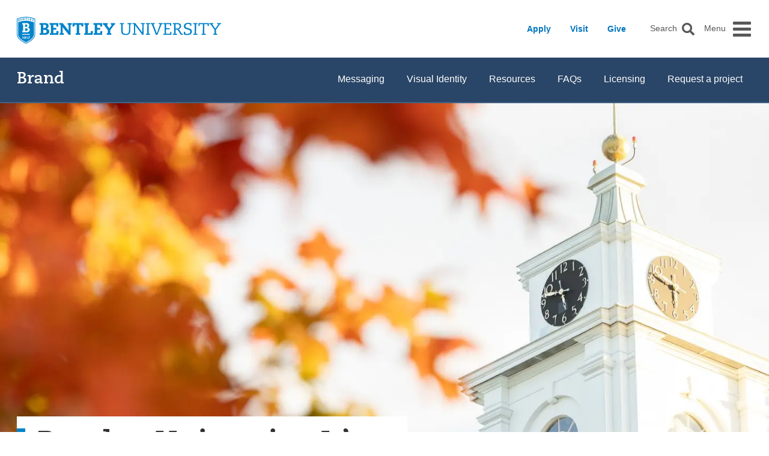

--- FILE ---
content_type: text/html; charset=UTF-8
request_url: https://www.bentley.edu/brand
body_size: 10154
content:
<!DOCTYPE html>
<html  lang="en" dir="ltr" prefix="og: https://ogp.me/ns#">
  <head>
        <script type="text/javascript" src="https://app.termly.io/resource-blocker/207ba082-81da-4add-b339-c383d8049898?autoBlock=on"></script>
        <meta charset="utf-8" />
<noscript><style>form.antibot * :not(.antibot-message) { display: none !important; }</style>
</noscript><meta name="description" content="#" />
<meta name="robots" content="index, follow" />
<link rel="canonical" href="https://www.bentley.edu/brand" />
<meta property="og:title" content="Brand Update" />
<meta property="og:description" content="#" />
<meta property="og:image" content="https://www.bentley.edu/sites/default/files/2024-11/fallleaves24_06_0.jpg" />
<meta property="og:image:url" content="https://www.bentley.edu/files/bentley-og-meta.jpg" />
<meta property="og:image:secure_url" content="https://www.bentley.edu/files/bentley-og-meta.jpg" />
<meta property="og:image:type" content="image/jpeg" />
<meta property="og:image:width" content="600" />
<meta property="og:image:height" content="316" />
<meta property="og:image:alt" content="Bentley University" />
<meta name="twitter:card" content="summary_large_image" />
<meta name="twitter:title" content="Brand Update" />
<meta name="twitter:image:alt" content="Brand Update" />
<meta name="twitter:image" content="https://www.bentley.edu/sites/default/files/2024-11/fallleaves24_06_0.jpg" />
<meta name="Generator" content="Drupal 10 (https://www.drupal.org)" />
<meta name="MobileOptimized" content="width" />
<meta name="viewport" content="width=device-width, initial-scale=1" />
<link rel="icon" href="/favicon.ico" type="image/vnd.microsoft.icon" />

    <title>Brand Update | Bentley University</title>
    <link rel="stylesheet" media="all" href="/sites/default/files/css/css_2_HubgD4QsEDcpdthF122wWgdKDiHQ2Eda7y59RN7v0.css?delta=0&amp;language=en&amp;theme=bentley&amp;include=[base64]" />
<link rel="stylesheet" media="all" href="/sites/default/files/css/css_5GAFBJyOZtZsJTmi2lgI9sjNlDrV2NLrvnuilum_YK0.css?delta=1&amp;language=en&amp;theme=bentley&amp;include=[base64]" />
<link rel="stylesheet" media="all" href="//use.typekit.net/cxx8hdi.css" />
<link rel="stylesheet" media="all" href="//cdn.datatables.net/2.2.2/css/dataTables.dataTables.min.css" />

    <script type="application/json" data-drupal-selector="drupal-settings-json">{"path":{"baseUrl":"\/","pathPrefix":"","currentPath":"node\/3976426","currentPathIsAdmin":false,"isFront":false,"currentLanguage":"en"},"pluralDelimiter":"\u0003","suppressDeprecationErrors":true,"ajaxPageState":{"libraries":"[base64]","theme":"bentley","theme_token":null},"ajaxTrustedUrl":[],"bigPipePlaceholderIds":[],"gtag":{"tagId":"","consentMode":false,"otherIds":[],"events":[],"additionalConfigInfo":[]},"gtm":{"tagId":null,"settings":{"data_layer":"dataLayer","include_environment":false},"tagIds":["GTM-KH6MTP"]},"csp":{"nonce":"E9Wu_TWOHFaW8_RjCdjKfA"},"user":{"uid":0,"permissionsHash":"c67529ce0b6a4086afd1763dea0c0ccb5f683ad12f890c1164363033923615a8"}}</script>
<script src="/sites/default/files/js/js_ChjR_9P-Fc_zx0ziUAk0mdvanwEq2lsPRi48ucw9yBE.js?scope=header&amp;delta=0&amp;language=en&amp;theme=bentley&amp;include=[base64]"></script>
<script src="/modules/contrib/google_tag/js/gtag.js?t961g9"></script>
<script src="/modules/contrib/google_tag/js/gtm.js?t961g9"></script>

  </head>
  <body  class="path--brand path-node page-node-type-bentley-home">
    <a href="#main-content" class="visually-hidden focusable">Skip to main content</a>
    <noscript><iframe src="https://www.googletagmanager.com/ns.html?id=GTM-KH6MTP"
                  height="0" width="0" style="display:none;visibility:hidden"></iframe></noscript>

      <div class="dialog-off-canvas-main-canvas" data-off-canvas-main-canvas>
    





  
  
<div  class="layout-container layout-container--page-brand-update">
              <div class="alert-bar-lazy-wrapper"><div class="views-element-container"><div class="js-view-dom-id-c4d282b35856da144a85cbb4294a38a1a95a5b863f1a4cb093a3ba2fa4f71be6">
  
  
  

  
  
  

    

  
  

  
  
</div>
</div>
</div>

<header id="site-header"  class="header" >
  <div class="header-wrapper">
              




  
<a
      class="id=block-bentley-branding __link"
              title="Home"
                rel="home"
                aria-label="Home"
        href="/"
>
    
<img
   class="logo"
      src="/themes/custom/bentley/images/logo_2020.svg"
      alt="Bentley Home"
    />
</a>






  
<a
      class="__link __link--responsive-only"
              title="Home"
                rel="home"
                aria-label="Home"
        href="/"
>
    
<img
   class="logo-responsive"
      src="/themes/custom/bentley/images/logo_blue_stacked.svg"
      alt="Bentley Home"
    />
</a>

          <div class="header__inner">
          <nav role="navigation" class="cta-links block-headerctamenu-menu">
        


    
  
                              
<ul  class="menu">
                    
<li  class="menu__item">
    
          



  
<a
      class="menu__link"
      href="/admission"
>
      Apply
  </a>
  
  </li>
                        
<li  class="menu__item">
    
          



  
<a
      class="menu__link"
      href="/undergraduate/visit"
>
      Visit
  </a>
  
  </li>
                        
<li  class="menu__item">
    
          



  
<a
      class="menu__link"
              target="_blank"
        href="https://community.bentley.edu/register/give?sys%3Agift%3Aappeal_key=givehm&amp;utm_source=top-nav&amp;utm_medium=web&amp;utm_campaign=adv&amp;utm_content=homepage"
>
      Give
  </a>
  
  </li>
            </ul>

  

  </nav>

        <span class="toggler search-toggler" data-togglee="fs-nav-wrap">
  <span class="search-toggle__search">
    


<svg  class="search-toggle__icon"
  
      role="button"
  
      aria-label="open search and site navigation"
  
  
  >
      <use xlink:href="/themes/custom/bentley/dist/icons.svg#search"></use>
</svg>
    <span class="toggle-expand__text">Search</span>
  </span>
  <span class="search-toggle__close">
    


<svg  class="search-toggle__icon-close"
  
      role="button"
  
      aria-label="close site navigation"
  
  
  >
      <use xlink:href="/themes/custom/bentley/dist/icons.svg#close"></use>
</svg>
    <span class="toggle-expand__text">Close <span>Search</span></span>
  </span>
</span>
<div class="main-nav-outer">
  <span class="toggler main-nav-toggle" data-togglee="fs-nav-wrap">
    <span class="toggle-expand__open">
      


<svg  class="toggle-expand__icon"
      tabindex="0"
  
      role="button"
  
      aria-label="open search and site navigation"
  
  
  >
      <use xlink:href="/themes/custom/bentley/dist/icons.svg#bars"></use>
</svg>
      <span class="toggle-expand__text" tabindex="0">Menu</span>
    </span>
  </span>
</div><!--main-nav-outer-->


    </div>
  </div>
</header>

      
              <div>
    
                                  <div >
   

  
<div class="secondary-menu-wrap">
  <div class="secondary-menu-inner">
    <div class="secondary-menu-inner-inner">
              <span class="toggler secondary-toggler" data-togglee="secondary-menu">
          <span class="toggle-expand__open">
            


<svg  class="toggle-expand__icon"
  
  
  
  
  >
      <use xlink:href="/themes/custom/bentley/dist/icons.svg#down"></use>
</svg>
          </span>
          <span class="toggle-expand__close">
            


<svg  class="toggle-expand__icon-close"
  
  
  
  
  >
      <use xlink:href="/themes/custom/bentley/dist/icons.svg#up"></use>
</svg>
          </span>
        </span>
            
        <div class="secondary-menu__name">
          <a class="name__link" href="https://www.bentley.edu/brand">Brand</a>
        </div>
            <div class="secondary-menu" id="secondary-menu">
                      <nav class="secondary-nav">
          


    
  
                              
<ul  class="secondary-menu-list">
                              
<li  class="secondary-menu-list__item secondary-menu-list__item--with-sub">
    
          


          
    
  
<a
      class="secondary-menu-list__link secondary-menu-list__link--with-sub"
      href="https://www.bentley.edu/brand/messaging"
>
      Messaging
  </a>
  
      <span class="expand-sub">
      <span class="expand-sub-open">
        


<svg  class="expand-sub__icon"
  
      aria-hidden="true" role="img"
  
  
  
  >
      <use xlink:href="/themes/custom/bentley/dist/icons.svg#down"></use>
</svg>
      </span>
      <span class="expand-sub-close">
        


<svg  class="expand-sub__icon"
  
      aria-hidden="true" role="img"
  
  
  
  >
      <use xlink:href="/themes/custom/bentley/dist/icons.svg#up"></use>
</svg>
      </span>
    </span>
        
  
                                        
<ul  class="secondary-menu-list secondary-menu-list--sub secondary-menu-list--sub-1">
                    
<li  class="secondary-menu-list__item secondary-menu-list__item--sub secondary-menu-list__item--sub-1">
    
          



  
<a
      class="secondary-menu-list__link secondary-menu-list__link--sub secondary-menu-list__link--sub-1"
      href="/brand/messaging#pillars"
>
      Brand Pillars
  </a>
  
  </li>
                        
<li  class="secondary-menu-list__item secondary-menu-list__item--sub secondary-menu-list__item--sub-1">
    
          



  
<a
      class="secondary-menu-list__link secondary-menu-list__link--sub secondary-menu-list__link--sub-1"
      href="/brand/messaging#pitch"
>
      Elevator Pitch
  </a>
  
  </li>
                        
<li  class="secondary-menu-list__item secondary-menu-list__item--sub secondary-menu-list__item--sub-1">
    
          



  
<a
      class="secondary-menu-list__link secondary-menu-list__link--sub secondary-menu-list__link--sub-1"
      href="/brand/messaging#tone"
>
      Brand Tone
  </a>
  
  </li>
                        
<li  class="secondary-menu-list__item secondary-menu-list__item--sub secondary-menu-list__item--sub-1">
    
          



  
<a
      class="secondary-menu-list__link secondary-menu-list__link--sub secondary-menu-list__link--sub-1"
      href="/brand/messaging#copywriting"
>
      Copywriting Advice
  </a>
  
  </li>
                        
<li  class="secondary-menu-list__item secondary-menu-list__item--sub secondary-menu-list__item--sub-1">
    
          



  
<a
      class="secondary-menu-list__link secondary-menu-list__link--sub secondary-menu-list__link--sub-1"
      href="/brand/messaging#boilerplate"
>
      Boilerplate
  </a>
  
  </li>
            </ul>

  
  </li>
                        
<li  class="secondary-menu-list__item secondary-menu-list__item--with-sub">
    
          


          
    
  
<a
      class="secondary-menu-list__link secondary-menu-list__link--with-sub"
      href="https://www.bentley.edu/brand/visual-identity"
>
      Visual Identity
  </a>
  
      <span class="expand-sub">
      <span class="expand-sub-open">
        


<svg  class="expand-sub__icon"
  
      aria-hidden="true" role="img"
  
  
  
  >
      <use xlink:href="/themes/custom/bentley/dist/icons.svg#down"></use>
</svg>
      </span>
      <span class="expand-sub-close">
        


<svg  class="expand-sub__icon"
  
      aria-hidden="true" role="img"
  
  
  
  >
      <use xlink:href="/themes/custom/bentley/dist/icons.svg#up"></use>
</svg>
      </span>
    </span>
        
  
                                        
<ul  class="secondary-menu-list secondary-menu-list--sub secondary-menu-list--sub-1">
                    
<li  class="secondary-menu-list__item secondary-menu-list__item--sub secondary-menu-list__item--sub-1">
    
          



  
<a
      class="secondary-menu-list__link secondary-menu-list__link--sub secondary-menu-list__link--sub-1"
      href="/brand/visual-identity#logos"
>
      Logos
  </a>
  
  </li>
                        
<li  class="secondary-menu-list__item secondary-menu-list__item--sub secondary-menu-list__item--sub-1">
    
          



  
<a
      class="secondary-menu-list__link secondary-menu-list__link--sub secondary-menu-list__link--sub-1"
      href="/brand/visual-identity#typefaces"
>
      Typefaces
  </a>
  
  </li>
                        
<li  class="secondary-menu-list__item secondary-menu-list__item--sub secondary-menu-list__item--sub-1">
    
          



  
<a
      class="secondary-menu-list__link secondary-menu-list__link--sub secondary-menu-list__link--sub-1"
      href="/brand/visual-identity#colors"
>
      Colors
  </a>
  
  </li>
                        
<li  class="secondary-menu-list__item secondary-menu-list__item--sub secondary-menu-list__item--sub-1">
    
          



  
<a
      class="secondary-menu-list__link secondary-menu-list__link--sub secondary-menu-list__link--sub-1"
      href="/brand/visual-identity#icons"
>
      Icons
  </a>
  
  </li>
                        
<li  class="secondary-menu-list__item secondary-menu-list__item--sub secondary-menu-list__item--sub-1">
    
          



  
<a
      class="secondary-menu-list__link secondary-menu-list__link--sub secondary-menu-list__link--sub-1"
      href="/brand/visual-identity/athletics"
>
      Athletics
  </a>
  
  </li>
                        
<li  class="secondary-menu-list__item secondary-menu-list__item--sub secondary-menu-list__item--sub-1">
    
          



  
<a
      class="secondary-menu-list__link secondary-menu-list__link--sub secondary-menu-list__link--sub-1"
      href="/brand/visual-identity#photostyle"
>
      Photo Style
  </a>
  
  </li>
            </ul>

  
  </li>
                        
<li  class="secondary-menu-list__item secondary-menu-list__item--with-sub">
    
          


          
    
  
<a
      class="secondary-menu-list__link secondary-menu-list__link--with-sub"
      href="https://www.bentley.edu/brand/resources"
>
      Resources
  </a>
  
      <span class="expand-sub">
      <span class="expand-sub-open">
        


<svg  class="expand-sub__icon"
  
      aria-hidden="true" role="img"
  
  
  
  >
      <use xlink:href="/themes/custom/bentley/dist/icons.svg#down"></use>
</svg>
      </span>
      <span class="expand-sub-close">
        


<svg  class="expand-sub__icon"
  
      aria-hidden="true" role="img"
  
  
  
  >
      <use xlink:href="/themes/custom/bentley/dist/icons.svg#up"></use>
</svg>
      </span>
    </span>
        
  
                                        
<ul  class="secondary-menu-list secondary-menu-list--sub secondary-menu-list--sub-1">
                    
<li  class="secondary-menu-list__item secondary-menu-list__item--sub secondary-menu-list__item--sub-1">
    
          



  
<a
      class="secondary-menu-list__link secondary-menu-list__link--sub secondary-menu-list__link--sub-1"
      href="/brand/resources#brandcentral"
>
      Stationery Order Portal
  </a>
  
  </li>
                        
<li  class="secondary-menu-list__item secondary-menu-list__item--sub secondary-menu-list__item--sub-1">
    
          



  
<a
      class="secondary-menu-list__link secondary-menu-list__link--sub secondary-menu-list__link--sub-1"
      href="/brand/resources#photovideo"
>
      Photo/Video
  </a>
  
  </li>
                        
<li  class="secondary-menu-list__item secondary-menu-list__item--sub secondary-menu-list__item--sub-1">
    
          



  
<a
      class="secondary-menu-list__link secondary-menu-list__link--sub secondary-menu-list__link--sub-1"
      href="/brand/resources#templates"
>
      Templates
  </a>
  
  </li>
                        
<li  class="secondary-menu-list__item secondary-menu-list__item--sub secondary-menu-list__item--sub-1">
    
          



  
<a
      class="secondary-menu-list__link secondary-menu-list__link--sub secondary-menu-list__link--sub-1"
      href="/brand/resources#events"
>
      Events
  </a>
  
  </li>
                        
<li  class="secondary-menu-list__item secondary-menu-list__item--sub secondary-menu-list__item--sub-1">
    
          



  
<a
      class="secondary-menu-list__link secondary-menu-list__link--sub secondary-menu-list__link--sub-1"
              title="Email style guidelines"
        href="/brand/email"
>
      Email Design Guidelines
  </a>
  
  </li>
                        
<li  class="secondary-menu-list__item secondary-menu-list__item--sub secondary-menu-list__item--sub-1">
    
          



  
<a
      class="secondary-menu-list__link secondary-menu-list__link--sub secondary-menu-list__link--sub-1"
      href="/brand/zoom-backgrounds"
>
      Zoom Backgrounds
  </a>
  
  </li>
                        
<li  class="secondary-menu-list__item secondary-menu-list__item--sub secondary-menu-list__item--sub-1">
    
          



  
<a
      class="secondary-menu-list__link secondary-menu-list__link--sub secondary-menu-list__link--sub-1"
      href="/brand/linkedin-cover-photos"
>
      LinkedIn Cover Photos
  </a>
  
  </li>
                        
<li  class="secondary-menu-list__item secondary-menu-list__item--sub secondary-menu-list__item--sub-1">
    
          



  
<a
      class="secondary-menu-list__link secondary-menu-list__link--sub secondary-menu-list__link--sub-1"
      href="/brand/canva"
>
      Canva
  </a>
  
  </li>
            </ul>

  
  </li>
                        
<li  class="secondary-menu-list__item">
    
          


          
    
  
<a
      class="secondary-menu-list__link"
      href="https://www.bentley.edu/brand/faq"
>
      FAQs
  </a>
  
  </li>
                        
<li  class="secondary-menu-list__item">
    
          


          
    
  
<a
      class="secondary-menu-list__link"
      href="https://www.bentley.edu/brand/licensing"
>
      Licensing
  </a>
  
  </li>
                        
<li  class="secondary-menu-list__item secondary-menu-list__item--with-sub">
    
          


          
    
  
<a
      class="secondary-menu-list__link secondary-menu-list__link--with-sub"
      href=""
>
      Request a project
  </a>
  
      <span class="expand-sub">
      <span class="expand-sub-open">
        


<svg  class="expand-sub__icon"
  
      aria-hidden="true" role="img"
  
  
  
  >
      <use xlink:href="/themes/custom/bentley/dist/icons.svg#down"></use>
</svg>
      </span>
      <span class="expand-sub-close">
        


<svg  class="expand-sub__icon"
  
      aria-hidden="true" role="img"
  
  
  
  >
      <use xlink:href="/themes/custom/bentley/dist/icons.svg#up"></use>
</svg>
      </span>
    </span>
        
  
                                        
<ul  class="secondary-menu-list secondary-menu-list--sub secondary-menu-list--sub-1">
                    
<li  class="secondary-menu-list__item secondary-menu-list__item--sub secondary-menu-list__item--sub-1">
    
          


          
    
  
<a
      class="secondary-menu-list__link secondary-menu-list__link--sub secondary-menu-list__link--sub-1"
      href="https://www.wrike.com/frontend/requestforms/index.html?token=eyJhY2NvdW50SWQiOjIzNjQwNTEsInRhc2tGb3JtSWQiOjE2NDM2OX0JNDcwMzUyMzM0MjQ3Mwk3Y2MyYzVlYzFmZmRiMThmYTVjMzhjMWE3ZmM1ZTg3ZDkxYTQ2Y2Q0NDEyNTMwNDI1NzJiZmEwMThlZDMyZWRi"
>
      Creative
  </a>
  
  </li>
                        
<li  class="secondary-menu-list__item secondary-menu-list__item--sub secondary-menu-list__item--sub-1">
    
          


          
    
  
<a
      class="secondary-menu-list__link secondary-menu-list__link--sub secondary-menu-list__link--sub-1"
      href="https://www.wrike.com/frontend/requestforms/index.html?token=eyJhY2NvdW50SWQiOjIzNjQwNTEsInRhc2tGb3JtSWQiOjIzMzQ1MX0JNDcxNjI5ODY4MjY1MQlmNDllNGMyMmNjZmE5MWY1Y2MxZjk0ZGI0YTM5MTM3OWQ4MDJhMzI0NjA0N2Q2NDYwYTNmZjI3NmNmOGRhZTE1"
>
      Web
  </a>
  
  </li>
            </ul>

  
  </li>
            </ul>

  
        </nav>
                </div><!--secondary-menu-->
    </div><!--secondary-menu-inner-inner-->
  </div><!--secondary-menu-inner-->
</div><!--secondary-menu-wrap-->



</div>

  </div>

      
  <main role="main" tabindex="-1" id="main-content" class="content-wrapper">                <div>
    

<div  id="block-entityviewcontent" class="block">
  
    
      


            <div class="hero-container" >

  
  
  
  
  
  
  




    

<div data-variation="standard"  class="hero hero-- hero--top-align">
      <div  class="hero__image hero__image-- top-align">
          


              <img loading="eager" src="/sites/default/files/styles/media_image_xl_webp/public/2024-11/fallleaves24_06_0.jpg.webp?itok=kB1nMV_G" width="1440" height="810" alt="fall foliage tower" />



      

      </div>
  
          <div class="hero-wrapper">
        <div  class="hero__copy">
          <div  class="hero__copy-inner">
            <div class="hero-content">
                          

  <h1  class="hero__title">
          Bentley University. It’s Just Good Business.
      </h1>
                                      <div class="hero_buttons">
                                                              </div>
            </div>
          </div>
        </div><!-- copy -->
      </div><!-- wrapper -->
      </div>

</div>
      

  </div>

  </div>

      
        
    
    
    
  
        <div class="wrapper">
      
<div class="m-top">
  <div data-drupal-messages-fallback class="hidden"></div>

</div>

    </div>
  
    <div  class="full__main">
      
      <div  class="main-content">
              <div>
    

<div  id="block-bentley-content" class="block">
  
    
        
<div class="bgwrap" style=>
  <div  data-history-node-id="3976426" >
    <article  data-history-node-id="3976426" class="node">

  
    

    <div>
    


                  


<div id="" name=""  class="section-divider ">
			<h3>


            What is a brand?
      </h3>
		<div class="green_bar"></div>
</div>
                


<div  class="component-wrapper">
  <div class="content-with-header__inner  ">
      	    <div class="content-with-header__content">
      

            <div class="text-long"><p>Simply put, a brand is the set of expectations, memories, stories and relationships that, taken together, account for someone's decision to choose one product or service (or school) over another. Bentley's brand is not only what we say about ourselves but also what our students, alumni, employees and peer schools think about us.&nbsp;</p><p>We believe that a consistent expression of Bentley's brand helps the world understand exactly who we are and what we’ve set out to do.&nbsp;</p></div>
      
    </div>
    <div style="clear: both;"></div>
  </div>
</div>
                


<div id="" name=""  class="section-divider ">
			<h3>


            What is a brand platform?
      </h3>
		<div class="green_bar"></div>
</div>
                


<div  class="component-wrapper">
  <div class="content-with-header__inner  ">
      	    <div class="content-with-header__content">
      

            <div class="text-long"><p>Brand platforms are broad, all-encompassing ideas that permeate every aspect of an institution.&nbsp;They unite all messaging and are big enough to hold taglines (simple phrases that sum up the platform) and campaigns (distinct strategies or efforts that extend from the platform).</p><p>Our platform is <strong>good business</strong>.&nbsp;</p></div>
      
    </div>
    <div style="clear: both;"></div>
  </div>
</div>
                


<div id="" name=""  class="section-divider ">
			<h3>


            Why does it work for Bentley?
      </h3>
		<div class="green_bar"></div>
</div>
                


<div  class="component-wrapper">
  <div class="content-with-header__inner  ">
      	    <div class="content-with-header__content">
      

            <div class="text-long"><p>Good business is true, diﬀerentiating and broad enough to represent all of Bentley University. It allows us to express ourselves in a way that’s compelling, inspiring, consistent, and most importantly, unique to Bentley.</p><p>●&nbsp;&nbsp;&nbsp;&nbsp;It is a good business decision to enroll from a career standpoint. (<em>The ROI for students is indisputable.</em>)<br>●&nbsp;&nbsp;&nbsp;&nbsp;Good business skills are what you learn. (<em>Foundational skills that prepare students for career success.</em>)<br>●&nbsp;&nbsp;&nbsp;&nbsp;Good business makes a positive impact in the world. (<em>Our point of emphasis and distinction.</em>)</p></div>
      
    </div>
    <div style="clear: both;"></div>
  </div>
</div>
                


<div id="" name=""  class="section-divider ">
			<h3>


            Watch Now
      </h3>
		<div class="green_bar"></div>
</div>
                

<div  class="teaser__inner teaser__inner--">
  	<div  class="teaser__grid-item teaser__grid-item--">
  	  	    	      	      	<div class="teaser__embed_html">
	      	  

            <div class="text-long"><iframe width="657" height="340" src="https://www.youtube.com/embed/2TTDNYruJMw" title="Bentley University. It&#39;s Just Good Business" alt="Bentley University. It’s Just Good Business. video” frameborder="0" allow="accelerometer; autoplay; clipboard-write; encrypted-media; gyroscope; picture-in-picture; web-share" referrerpolicy="strict-origin-when-cross-origin" allowfullscreen></iframe></div>
      
	        </div>
	      	    	  	</div>
	<div  class="teaser__grid-item teaser__grid-item--">
				  		  			    <div class="teaser__content right">
		    				    <div>
			      

            <div class="text-long"><p>"<strong>Good business</strong>." Two words that don't always go together. Except at one place where they've lived in harmony for over a century. Bentley University. Here, we believe good business is making a proﬁt and having a purpose. It’s using artiﬁcial intelligence with human intelligence. It’s being a force in the classroom and a force in the world. And it’s building generational wealth and making an impact for generations to come.</p><p>“Good business” has many deﬁning qualities. But only one destination with them all.</p><p><strong>Bentley University. It’s Just Good Business.</strong></p></div>
      
			    </div>
		    </div>
		  	    	</div>
</div>
                

<div  class="slim-callout slim-callout-- slim-callout--gray-dark">
  <div  class="slim-callout__inner slim-callout__inner--">
    <div  class="slim-callout__text slim-callout__text--">
              

  <h2  class="slim-callout__title">
          


            Download our Guidelines
      
      </h2>
                </div>
          <div  class="slim-callout__buttons slim-callout__buttons--">
        



  
<a
      class="slim-callout__button"
      href="https://www.bentley.edu/files/pdf/Brand_Guidelines_2025.pdf"
>
      Brand
  </a>
                  



  
<a
      class="slim-callout__button"
      href="https://www.bentley.edu/files/pdf/Athletics-Style-Guide-One-Pager.pdf"
>
      Athletics
  </a>
                          



  
<a
      class="slim-callout__button"
              target="_blank"
        href="https://bentleydownloads.s3.amazonaws.com/brand/MC.622.25+Social+Media+Guidelines+R2.pdf"
>
      Social Media
  </a>
                      </div>
      </div>
</div>

      

  </div>

</article>
  </div>
</div>
  </div>

  </div>

        </div>

         

    </div>
  </main>
            <footer class="footer">
            <div class="footer-upper">
        <div class="footer-content">
          <div class="branding">
                          <a href="/" title="Home" rel="home" aria-label="Home">
                                  
<img
   id="block-mainfooter" class="logo"
      src="/themes/custom/bentley/images/logo_2020_white.svg"
      alt="Bentley Home"
    />
                              </a>
              <div  class="footer-info">
	175 Forest Street <span class="separator">|</span> Waltham, MA 02452 <span class="separator">|</span> <a href="tel:781-891-2000" >781-891-2000</a>
</div>                        <div class="social-links">
    

<a
    href="https://www.youtube.com/@BentleyUniversityOfficial"
  title="YouTube"
  aria-label="YouTube"
  target="_blank"
>
  <svg  class="social_youtube__icon">
    <use xlink:href="/themes/custom/bentley/dist/icons.svg#social_youtube"></use>
  </svg>
</a>
    

<a
    href="https://www.tiktok.com/@bentleyu"
  title="Tik Tok"
  aria-label="Tik Tok"
  target="_blank"
>
  <svg  class="social_tik-tok__icon">
    <use xlink:href="/themes/custom/bentley/dist/icons.svg#social_tik-tok"></use>
  </svg>
</a>
  

<a
    href="https://www.facebook.com/bentleyuniversity"
  title="Facebook"
  aria-label="Facebook"
  target="_blank"
>
  <svg  class="social_facebook-circle__icon">
    <use xlink:href="/themes/custom/bentley/dist/icons.svg#social_facebook-circle"></use>
  </svg>
</a>
  

<a
    href="https://twitter.com/bentleyu"
  title="Twitter"
  aria-label="Twitter"
  target="_blank"
>
  <svg  class="social_twitter-x-circle__icon">
    <use xlink:href="/themes/custom/bentley/dist/icons.svg#social_twitter-x-circle"></use>
  </svg>
</a>
  

<a
    href="https://www.instagram.com/bentleyu/"
  title="Instagram"
  aria-label="Instagram"
  target="_blank"
>
  <svg  class="social_instagram-circle__icon">
    <use xlink:href="/themes/custom/bentley/dist/icons.svg#social_instagram-circle"></use>
  </svg>
</a>
  

<a
    href="https://www.linkedin.com/school/bentley-university/"
  title="LinkedIn"
  aria-label="LinkedIn"
  target="_blank"
>
  <svg  class="social_linkedin-cirle__icon">
    <use xlink:href="/themes/custom/bentley/dist/icons.svg#social_linkedin-circle"></use>
  </svg>
</a>
</div>          </div>
                  </div>
      </div>
  
    
    <div class="footer-lower">
    <div class="footer-content">
        <span class="copyright">
            &#169; 2026 Bentley University. All rights reserved.
        </span>
        <span class="align-right">


    
  
                              
<ul  class="menu">
                    
<li  class="menu__item">
    
          



  
<a
      class="menu__link"
      href="/equity-reporting"
>
      Report an Incident
  </a>
  
  </li>
                        
<li  class="menu__item">
    
          



  
<a
      class="menu__link"
              target="_blank"
        href="/offices/university-police/emergency-info"
>
      Emergency Info
  </a>
  
  </li>
                        
<li  class="menu__item">
    
          



  
<a
      class="menu__link"
      href="/offices/institutional-equity/title-ix-resources"
>
      Title IX
  </a>
  
  </li>
                        
<li  class="menu__item">
    
          



  
<a
      class="menu__link"
      href="/accessibility"
>
      Accessibility
  </a>
  
  </li>
                        
<li  class="menu__item">
    
          



  
<a
      class="menu__link"
      href="/it/privacy-policy"
>
      Privacy Policy
  </a>
  
  </li>
                        
<li  class="menu__item">
    
          



  
<a
      class="menu__link"
              target="_blank"
        href="/mybentley"
>
      MyBentley
  </a>
  
  </li>
                        
<li  class="menu__item">
    
          



  
<a
      class="menu__link"
      href="/directory"
>
      Directory
  </a>
  
  </li>
            </ul>

  
</span>
    </div>
</div>

  </footer>

              </div>
          

<div  class="fs-nav-wrap" id="fs-nav-wrap" data-cta="fs-mega-menu" role="dialog">
  <div class="menu-header">
    <div class="fs-row">
      <div class="fs-cell">
        <div class="menu-header-inner">
          <div class="fs-cta-links">
                          <nav role="navigation" class="cta-links block-fsnav-headerctamenu-menu">
        


    
  
                              
<ul  class="menu">
                    
<li  class="menu__item">
    
          



  
<a
      class="menu__link"
      href="/admission"
>
      Apply
  </a>
  
  </li>
                        
<li  class="menu__item">
    
          



  
<a
      class="menu__link"
      href="/undergraduate/visit"
>
      Visit
  </a>
  
  </li>
                        
<li  class="menu__item">
    
          



  
<a
      class="menu__link"
              target="_blank"
        href="https://community.bentley.edu/register/give?sys%3Agift%3Aappeal_key=givehm&amp;utm_source=top-nav&amp;utm_medium=web&amp;utm_campaign=adv&amp;utm_content=homepage"
>
      Give
  </a>
  
  </li>
            </ul>

  

  </nav>

                      </div>
          <span class="toggler main-nav-toggle" data-togglee="fs-nav-wrap">
            <span class="toggle-expand__close">
              <span class="toggle-expand__text">Close</span>
              


<svg  class="toggle-expand__icon-close"
      tabindex="0"
  
      aria-hidden="true" role="img"
  
      aria-label="close menu"
  
  
  >
      <use xlink:href="/themes/custom/bentley/dist/icons.svg#close_x_slim_white"></use>
</svg>
            </span>
          </span>
        </div>
      </div>
    </div>
  </div>
  <div class="menu-primary">
    <div class="fs-row">
      <div class="fs-cell">
        <div class="menu-primary-inner">
          <div class="menu-primary-group">
            <div class="search-bar-wrap">
              <label for="gsc-i-id1" class="search-label">Search</label>
              <div class="search-bar-inner">
                

<div  id="block-fsnav-googlesearchlive" class="block">
  
    
      

            <div class="text-long"><script async src="https://cse.google.com/cse.js?cx=0352b6c85dcbd46e0"></script>
<div class="gcse-searchbox-only" data-resultsUrl="/search"></div></div>
      
  </div>

              </div>
            </div>
            <div class="menu-top">
                              <nav role="navigation" aria-labelledby="block-fsnav-fsheadermenu-menu" id="block-fsnav-fsheadermenu">
            
  <h2 class="visually-hidden" id="block-fsnav-fsheadermenu-menu">FS Header Menu</h2>
  

        


    
  
                              
<ul  class="menu">
                    
<li  class="menu__item">
    
          



  
<a
      class="menu__link"
      href="/directory/departments"
>
      Departments
  </a>
  
  </li>
                        
<li  class="menu__item">
    
          


          
    
  
<a
      class="menu__link"
              target="_blank"
        href="https://catalog.bentley.edu/?_ga=2.195459434.753282169.1706722977-112719063.1673638654"
>
      Catalog
  </a>
  
  </li>
                        
<li  class="menu__item">
    
          



  
<a
      class="menu__link"
      href="/directory"
>
      Faculty and Staff
  </a>
  
  </li>
                        
<li  class="menu__item">
    
          



  
<a
      class="menu__link"
              target="_blank"
        href="/offices/registrar/semesterdates"
>
      Academic Calendar
  </a>
  
  </li>
            </ul>

  

  </nav>

                          </div>
            <div class="menu-accordions">
                              


      

<dt tabindex=-1   id="block-fsnav-fsmainmenu" class="accordion-term">
						<a href="/about/bentley-education" class="term-link">About</a>
			  		  


<svg  class="dt__icon dt__icon--one"
      tabindex="0"
  
  
      aria-label="open"
  
  
  >
      <use xlink:href="/themes/custom/bentley/dist/icons.svg#plus_white"></use>
</svg>
	  	  		  


<svg  class="dt__icon dt__icon--two"
      tabindex="0"
  
  
      aria-label="close"
  
  
  >
      <use xlink:href="/themes/custom/bentley/dist/icons.svg#minus_white"></use>
</svg>
	  	</dt>
		<dd  class="accordion-def">
	      
  
                                        
<ul  class="menu menu--sub menu--sub-1">
                    
<li  class="menu__item menu__item--sub menu__item--sub-1">
    
          



  
<a
      class="menu__link menu__link--sub menu__link--sub-1"
      href="/about/bentley-education"
>
      A Bentley Education
  </a>
  
  </li>
                        
<li  class="menu__item menu__item--sub menu__item--sub-1">
    
          



  
<a
      class="menu__link menu__link--sub menu__link--sub-1"
      href="/about/president/meet-president-1"
>
      President&#039;s Office
  </a>
  
  </li>
                        
<li  class="menu__item menu__item--sub menu__item--sub-1">
    
          



  
<a
      class="menu__link menu__link--sub menu__link--sub-1"
      href="/about/board-of-trustees"
>
      Board of Trustees
  </a>
  
  </li>
                        
<li  class="menu__item menu__item--sub menu__item--sub-1">
    
          



  
<a
      class="menu__link menu__link--sub menu__link--sub-1"
      href="/about/cabinet-members-bentley-university"
>
      President&#039;s Cabinet
  </a>
  
  </li>
                        
<li  class="menu__item menu__item--sub menu__item--sub-1">
    
          



  
<a
      class="menu__link menu__link--sub menu__link--sub-1"
      href="/about/mission-and-values"
>
      Mission and Values
  </a>
  
  </li>
                        
<li  class="menu__item menu__item--sub menu__item--sub-1">
    
          



  
<a
      class="menu__link menu__link--sub menu__link--sub-1"
      href="/offices/diversity-inclusion"
>
      Diversity and Inclusion
  </a>
  
  </li>
                        
<li  class="menu__item menu__item--sub menu__item--sub-1">
    
          



  
<a
      class="menu__link menu__link--sub menu__link--sub-1"
      href="/about/strategic-plan"
>
      Strategic Plan
  </a>
  
  </li>
            </ul>

  
	</dd>
      

<dt tabindex=-1   class="accordion-term">
						<a href="/undergraduate" class="term-link">Undergraduate</a>
			  		  


<svg  class="dt__icon dt__icon--one"
      tabindex="0"
  
  
      aria-label="open"
  
  
  >
      <use xlink:href="/themes/custom/bentley/dist/icons.svg#plus_white"></use>
</svg>
	  	  		  


<svg  class="dt__icon dt__icon--two"
      tabindex="0"
  
  
      aria-label="close"
  
  
  >
      <use xlink:href="/themes/custom/bentley/dist/icons.svg#minus_white"></use>
</svg>
	  	</dt>
		<dd  class="accordion-def">
	      
  
                                        
<ul  class="menu menu--sub menu--sub-1">
                    
<li  class="menu__item menu__item--sub menu__item--sub-1">
    
          



  
<a
      class="menu__link menu__link--sub menu__link--sub-1"
      href="/undergraduate/visiting"
>
      Visit
  </a>
  
  </li>
                        
<li  class="menu__item menu__item--sub menu__item--sub-1">
    
          



  
<a
      class="menu__link menu__link--sub menu__link--sub-1"
      href="/undergraduate/applying"
>
      Apply
  </a>
  
  </li>
                        
<li  class="menu__item menu__item--sub menu__item--sub-1">
    
          



  
<a
      class="menu__link menu__link--sub menu__link--sub-1"
      href="/undergraduate/tuition-financial-aid"
>
      Tuition and Financial Aid
  </a>
  
  </li>
                        
<li  class="menu__item menu__item--sub menu__item--sub-1">
    
          



  
<a
      class="menu__link menu__link--sub menu__link--sub-1"
      href="/undergraduate/special-programs"
>
      Special Programs
  </a>
  
  </li>
                        
<li  class="menu__item menu__item--sub menu__item--sub-1">
    
          



  
<a
      class="menu__link menu__link--sub menu__link--sub-1"
      href="/undergraduate/admission-counselors"
>
      Connect with a Counselor
  </a>
  
  </li>
            </ul>

  
	</dd>
      

<dt tabindex=-1   class="accordion-term">
						<a href="/graduate" class="term-link">Graduate</a>
			  		  


<svg  class="dt__icon dt__icon--one"
      tabindex="0"
  
  
      aria-label="open"
  
  
  >
      <use xlink:href="/themes/custom/bentley/dist/icons.svg#plus_white"></use>
</svg>
	  	  		  


<svg  class="dt__icon dt__icon--two"
      tabindex="0"
  
  
      aria-label="close"
  
  
  >
      <use xlink:href="/themes/custom/bentley/dist/icons.svg#minus_white"></use>
</svg>
	  	</dt>
		<dd  class="accordion-def">
	      
  
                                        
<ul  class="menu menu--sub menu--sub-1">
                    
<li  class="menu__item menu__item--sub menu__item--sub-1">
    
          



  
<a
      class="menu__link menu__link--sub menu__link--sub-1"
      href="/graduate/why-bentley"
>
      Why Bentley
  </a>
  
  </li>
                        
<li  class="menu__item menu__item--sub menu__item--sub-1">
    
          



  
<a
      class="menu__link menu__link--sub menu__link--sub-1"
      href="/graduate/tuition-aid"
>
      Tuition and Aid
  </a>
  
  </li>
                        
<li  class="menu__item menu__item--sub menu__item--sub-1">
    
          



  
<a
      class="menu__link menu__link--sub menu__link--sub-1"
      href="/graduate/programs"
>
      MBA and MS Programs
  </a>
  
  </li>
                        
<li  class="menu__item menu__item--sub menu__item--sub-1">
    
          



  
<a
      class="menu__link menu__link--sub menu__link--sub-1"
      href="/graduate/events"
>
      Events
  </a>
  
  </li>
                        
<li  class="menu__item menu__item--sub menu__item--sub-1">
    
          



  
<a
      class="menu__link menu__link--sub menu__link--sub-1"
      href="/graduate/apply"
>
      Apply
  </a>
  
  </li>
                        
<li  class="menu__item menu__item--sub menu__item--sub-1">
    
          



  
<a
      class="menu__link menu__link--sub menu__link--sub-1"
      href="/graduate/connect/meet-team"
>
      Connect with Us
  </a>
  
  </li>
            </ul>

  
	</dd>
      

<dt tabindex=-1   class="accordion-term">
						<a href="/academics" class="term-link">Academics</a>
			  		  


<svg  class="dt__icon dt__icon--one"
      tabindex="0"
  
  
      aria-label="open"
  
  
  >
      <use xlink:href="/themes/custom/bentley/dist/icons.svg#plus_white"></use>
</svg>
	  	  		  


<svg  class="dt__icon dt__icon--two"
      tabindex="0"
  
  
      aria-label="close"
  
  
  >
      <use xlink:href="/themes/custom/bentley/dist/icons.svg#minus_white"></use>
</svg>
	  	</dt>
		<dd  class="accordion-def">
	      
  
                                        
<ul  class="menu menu--sub menu--sub-1">
                    
<li  class="menu__item menu__item--sub menu__item--sub-1">
    
          



  
<a
      class="menu__link menu__link--sub menu__link--sub-1"
      href="/academics/undergraduate-programs"
>
      Undergraduate Programs
  </a>
  
  </li>
                        
<li  class="menu__item menu__item--sub menu__item--sub-1">
    
          



  
<a
      class="menu__link menu__link--sub menu__link--sub-1"
      href="/academics/graduate-programs"
>
      Graduate Programs
  </a>
  
  </li>
                        
<li  class="menu__item menu__item--sub menu__item--sub-1">
    
          



  
<a
      class="menu__link menu__link--sub menu__link--sub-1"
      href="/academics/phd-programs/executive-phd"
>
      PhD Programs
  </a>
  
  </li>
                        
<li  class="menu__item menu__item--sub menu__item--sub-1">
    
          



  
<a
      class="menu__link menu__link--sub menu__link--sub-1"
      href="/offices/student-accessibility-services"
>
      Student Accessibility Services
  </a>
  
  </li>
                        
<li  class="menu__item menu__item--sub menu__item--sub-1">
    
          



  
<a
      class="menu__link menu__link--sub menu__link--sub-1"
      href="/academics/research-centers"
>
      Research, Centers and Labs
  </a>
  
  </li>
                        
<li  class="menu__item menu__item--sub menu__item--sub-1">
    
          



  
<a
      class="menu__link menu__link--sub menu__link--sub-1"
      href="/centers/executive-education"
>
      Executive Education
  </a>
  
  </li>
                        
<li  class="menu__item menu__item--sub menu__item--sub-1">
    
          



  
<a
      class="menu__link menu__link--sub menu__link--sub-1"
      href="/academics/offices"
>
      Offices
  </a>
  
  </li>
            </ul>

  
	</dd>
      

<dt tabindex=-1   class="accordion-term">
						<a href="/university-life" class="term-link">University Life</a>
			  		  


<svg  class="dt__icon dt__icon--one"
      tabindex="0"
  
  
      aria-label="open"
  
  
  >
      <use xlink:href="/themes/custom/bentley/dist/icons.svg#plus_white"></use>
</svg>
	  	  		  


<svg  class="dt__icon dt__icon--two"
      tabindex="0"
  
  
      aria-label="close"
  
  
  >
      <use xlink:href="/themes/custom/bentley/dist/icons.svg#minus_white"></use>
</svg>
	  	</dt>
		<dd  class="accordion-def">
	      
  
                                        
<ul  class="menu menu--sub menu--sub-1">
                    
<li  class="menu__item menu__item--sub menu__item--sub-1">
    
          



  
<a
      class="menu__link menu__link--sub menu__link--sub-1"
      href="/university-life/campus-life"
>
      Campus Life
  </a>
  
  </li>
                        
<li  class="menu__item menu__item--sub menu__item--sub-1">
    
          



  
<a
      class="menu__link menu__link--sub menu__link--sub-1"
      href="/university-life/diversity-equity-inclusion"
>
      Diversity, Equity and Inclusion
  </a>
  
  </li>
                        
<li  class="menu__item menu__item--sub menu__item--sub-1">
    
          



  
<a
      class="menu__link menu__link--sub menu__link--sub-1"
      href="/university-life/housing-dining"
>
      Housing and Dining
  </a>
  
  </li>
                        
<li  class="menu__item menu__item--sub menu__item--sub-1">
    
          



  
<a
      class="menu__link menu__link--sub menu__link--sub-1"
      href="/university-life/student-health"
>
      Student Health
  </a>
  
  </li>
                        
<li  class="menu__item menu__item--sub menu__item--sub-1">
    
          



  
<a
      class="menu__link menu__link--sub menu__link--sub-1"
      href="/university-life/athletics-recreation"
>
      Athletics and Recreation
  </a>
  
  </li>
                        
<li  class="menu__item menu__item--sub menu__item--sub-1">
    
          



  
<a
      class="menu__link menu__link--sub menu__link--sub-1"
      href="/university-life/career-development"
>
      Career Development
  </a>
  
  </li>
            </ul>

  
	</dd>
      

<dt tabindex=-1   class="accordion-term">
						<a href="/alumni" class="term-link">Alumni</a>
			  		  


<svg  class="dt__icon dt__icon--one"
      tabindex="0"
  
  
      aria-label="open"
  
  
  >
      <use xlink:href="/themes/custom/bentley/dist/icons.svg#plus_white"></use>
</svg>
	  	  		  


<svg  class="dt__icon dt__icon--two"
      tabindex="0"
  
  
      aria-label="close"
  
  
  >
      <use xlink:href="/themes/custom/bentley/dist/icons.svg#minus_white"></use>
</svg>
	  	</dt>
		<dd  class="accordion-def">
	      
  
                                        
<ul  class="menu menu--sub menu--sub-1">
                    
<li  class="menu__item menu__item--sub menu__item--sub-1">
    
          



  
<a
      class="menu__link menu__link--sub menu__link--sub-1"
      href="/alumni/events"
>
      Events
  </a>
  
  </li>
                        
<li  class="menu__item menu__item--sub menu__item--sub-1">
    
          



  
<a
      class="menu__link menu__link--sub menu__link--sub-1"
      href="/alumni/connect"
>
      Connect
  </a>
  
  </li>
                        
<li  class="menu__item menu__item--sub menu__item--sub-1">
    
          



  
<a
      class="menu__link menu__link--sub menu__link--sub-1"
      href="/alumni/career"
>
      Career
  </a>
  
  </li>
                        
<li  class="menu__item menu__item--sub menu__item--sub-1">
    
          



  
<a
      class="menu__link menu__link--sub menu__link--sub-1"
      href="/alumni/news"
>
      News
  </a>
  
  </li>
                        
<li  class="menu__item menu__item--sub menu__item--sub-1">
    
          



  
<a
      class="menu__link menu__link--sub menu__link--sub-1"
      href="/alumni/leadership-groups"
>
      Leadership Groups
  </a>
  
  </li>
                        
<li  class="menu__item menu__item--sub menu__item--sub-1">
    
          



  
<a
      class="menu__link menu__link--sub menu__link--sub-1"
      href="/alumni/faqs-benefits"
>
      FAQs and Benefits
  </a>
  
  </li>
                        
<li  class="menu__item menu__item--sub menu__item--sub-1">
    
          



  
<a
      class="menu__link menu__link--sub menu__link--sub-1"
      href="https://www.bentley.edu/giving"
>
      Support Bentley
  </a>
  
  </li>
            </ul>

  
	</dd>
  
                          </div>
          </div>
          <div class="menu-primary-sidebar">
                          

<div  id="block-fsnav-fssidebartitle" class="block">
  
    
      

            <div class="text-long"><h2>Helpful Links</h2></div>
      
  </div>

              <nav role="navigation" aria-labelledby="block-fsnav-side-menu-1-menu" id="block-fsnav-side-menu-1">
      
  <h2 id="block-fsnav-side-menu-1-menu">Programs</h2>
  

        


    
  
                              
<ul  class="menu">
                    
<li  class="menu__item">
    
          



  
<a
      class="menu__link"
      href="/academics/phd-programs/executive-phd"
>
      Executive PhD in Business
  </a>
  
  </li>
                        
<li  class="menu__item">
    
          



  
<a
      class="menu__link"
      href="/centers/executive-education"
>
      Executive and Professional Education
  </a>
  
  </li>
                        
<li  class="menu__item">
    
          



  
<a
      class="menu__link"
      href="/undergraduate/special-programs/precollege-programs"
>
      Pre-College Programs
  </a>
  
  </li>
                        
<li  class="menu__item">
    
          



  
<a
      class="menu__link"
      href="/centers/center-for-women-and-business/gearing-conference"
>
      Gearing Up: Program for Women+
  </a>
  
  </li>
            </ul>

  

  </nav>

              <nav role="navigation" aria-labelledby="block-fsnav-side-menu-2-menu" id="block-fsnav-side-menu-2">
      
  <h2 id="block-fsnav-side-menu-2-menu">Other</h2>
  

        


    
  
                              
<ul  class="menu">
                    
<li  class="menu__item">
    
          



  
<a
      class="menu__link"
      href="/adamian"
>
      Adamian Center Renovation
  </a>
  
  </li>
                        
<li  class="menu__item">
    
          



  
<a
      class="menu__link"
      href="/library"
>
      Library
  </a>
  
  </li>
                        
<li  class="menu__item">
    
          



  
<a
      class="menu__link"
      href="/offices/human-resources/careers"
>
      Jobs at Bentley
  </a>
  
  </li>
                        
<li  class="menu__item">
    
          



  
<a
      class="menu__link"
      href="/research"
>
      Research
  </a>
  
  </li>
                        
<li  class="menu__item">
    
          



  
<a
      class="menu__link"
      href="/about/partnerships"
>
      Partnerships
  </a>
  
  </li>
                        
<li  class="menu__item">
    
          


          
    
  
<a
      class="menu__link"
              target="_blank"
        href="https://brightspace.bentley.edu"
>
      Brightspace
  </a>
  
  </li>
                        
<li  class="menu__item">
    
          



  
<a
      class="menu__link"
      href="/mybentley"
>
      MyBentley
  </a>
  
  </li>
            </ul>

  

  </nav>

                      </div>
        </div>
      </div>
    </div>
  </div>
  <div class="menu-footer">
          <div id="block_content:74c45d2b-614e-412a-aa41-a1d4882fd0b0" class="action-bar-container hide-mobile">
  <div class="close"></div>
  <div class="action-buttons cols-3">
          <div class="action-button">
        <a href="/news" target="_self" data-cta="action-bar">
          


            <div><i class="micon full-screen-menu-icons-Newsroom-gray" aria-hidden="true"></i>
</div>
      
          <span class="cta">Newsroom</span>
        </a>
      </div>
              <div class="action-button">
        <a href="https://www.youvisit.com/tour/bentley?pl=v" target="_self" data-cta="action-bar">
      	  


            <div><i class="micon full-screen-menu-icons-Virtual-Tour-gray" aria-hidden="true"></i>
</div>
      
          <span class="cta">Virtual Tour</span>
        </a>
      </div>
              <div class="action-button">
        <a href="https://events.bentley.edu/" target="_self" data-cta="action-bar">
      	  


            <div><i class="micon full-screen-menu-icons-Events-Calendar-gray" aria-hidden="true"></i>
</div>
      
          <span class="cta">Events</span>
        </a>
      </div>
          </div>
</div>

      </div>
</div>





      
  </div>

    
    <script src="/sites/default/files/js/js_dGwASsHDKaUkwE-snwvBlcwIH_znrLH41pItpHhtc74.js?scope=footer&amp;delta=0&amp;language=en&amp;theme=bentley&amp;include=[base64]"></script>
<script src="//cdn.jsdelivr.net/npm/chartjs-plugin-deferred@2.0.0/dist/chartjs-plugin-deferred.min.js"></script>
<script src="/sites/default/files/js/js_gUEbirQMYM6sqhYtPXMDfNlWisxlJ8_OnuTESAGgF28.js?scope=footer&amp;delta=2&amp;language=en&amp;theme=bentley&amp;include=[base64]"></script>
<script src="//cdn.jsdelivr.net/npm/fullcalendar-scheduler@6.1.15/index.global.min.js"></script>
<script src="/sites/default/files/js/js_D0KtT2CaAOw9xzJsAzSkfi55GoDnwBoRcoGg2y3ttKI.js?scope=footer&amp;delta=4&amp;language=en&amp;theme=bentley&amp;include=[base64]"></script>
<script src="/themes/custom/bentley/components/js/svgxuse.min.js?t961g9" defer></script>
<script src="/sites/default/files/js/js_BTebvd6wHRVkhUmFIVPnQMc3Cth88dz6--74jUYd964.js?scope=footer&amp;delta=6&amp;language=en&amp;theme=bentley&amp;include=[base64]"></script>
<script src="//cdn.datatables.net/2.2.2/js/dataTables.min.js"></script>
<script src="/sites/default/files/js/js_iOR-1YRs-vDUa2OnI6zw3KBJAgQZ0nWqxkEwsPfQVw0.js?scope=footer&amp;delta=8&amp;language=en&amp;theme=bentley&amp;include=[base64]"></script>

  </body>
</html>


--- FILE ---
content_type: application/javascript; charset=UTF-8
request_url: https://static.hotjar.com/c/hotjar-225927.js?sv=6
body_size: 8820
content:
window.hjSiteSettings = window.hjSiteSettings || {"site_id":225927,"rec_value":0.0041943039977923036,"state_change_listen_mode":"manual","record":true,"continuous_capture_enabled":true,"recording_capture_keystrokes":true,"session_capture_console_consent":false,"anonymize_digits":false,"anonymize_emails":false,"suppress_all":false,"suppress_all_on_specific_pages":[],"suppress_text":null,"suppress_location":false,"user_attributes_enabled":true,"legal_name":null,"privacy_policy_url":null,"deferred_page_contents":[],"record_targeting_rules":[],"heatmaps":[],"polls":[{"id":1600028,"created_epoch_time":1743452049,"skin":"dark","background":"#294567","effective_show_branding":false,"position":"right","content":{"version":2,"questions":[{"description":"Thanks for visiting the new MyBentley! Your feedback is incredibly important in helping us make improvements to the page.","next":"byOrder","required":true,"text":"The New MyBentley User Feedback","type":"title-and-description","uuid":"dd016634-5654-4b73-a391-45ef8508fee9"},{"answers":[{"comments":false,"text":"Access an application like Windows 365 or Workday"},{"comments":false,"text":"View important announcements"},{"comments":false,"text":"Navigate to a resource or section of the site"},{"comments":true,"text":"Other"}],"next":"byOrder","nextIfSkipped":"byOrder","pin_last_to_bottom":false,"randomize_answer_order":false,"required":false,"text":"I visited the My Bentley to...","type":"single-close-ended","uuid":"ff4e1a30-d45d-4313-888e-f39edbd170bd"},{"labels":[{"text":"Very Difficult"},{"text":"Very Easy"}],"next":"byOrder","nextIfSkipped":"byOrder","required":false,"scaleCount":7,"text":"On a scale from 1-7, how easy was it to find what you were looking for on the homepage?","type":"rating-scale-7","uuid":"f23af1c6-2a90-4442-9e9a-18daa27daec4"},{"answers":[{"comments":true,"text":"Yes"},{"comments":false,"text":"No"}],"next":"byOrder","nextIfSkipped":"byOrder","pin_last_to_bottom":false,"randomize_answer_order":false,"required":false,"text":"Were you looking for anything today that you couldn't find?","type":"single-close-ended","uuid":"ae3ea7a0-159f-4908-be29-072841a614ad"},{"answers":[{"comments":false,"text":"Current Student"},{"comments":false,"text":"Faculty/Staff"},{"comments":false,"text":"Alumni"},{"comments":true,"text":"Other"}],"next":"byOrder","nextIfSkipped":"byOrder","pin_last_to_bottom":false,"randomize_answer_order":false,"required":false,"text":"I am a...","type":"single-close-ended","uuid":"11818ee3-eb00-45b9-bd86-dcf95ee8f296"},{"next":"byOrder","nextIfSkipped":"byOrder","required":false,"text":"Please leave any additional thoughts here.","type":"single-open-ended-multiple-line","uuid":"71028132-07c3-4094-8ebb-ab020a6e61d3"}],"thankyou":"Thank you for filling out our survey. Your feedback is appreciated!"},"connect_visit_data":"never","ask_for_consent":false,"language":"en","display_condition":"immediate","display_delay":0,"persist_condition":"response","targeting_percentage":100,"targeting":[{"component":"device","match_operation":"exact","negate":false,"pattern":"phone","name":null,"rule_type":null},{"component":"device","match_operation":"exact","negate":false,"pattern":"tablet","name":null,"rule_type":null},{"component":"device","match_operation":"exact","negate":false,"pattern":"desktop","name":null,"rule_type":null},{"component":"url","match_operation":"exact","negate":false,"pattern":"https://www.bentley.edu/mybentley-new","name":null,"rule_type":null},{"component":"url","match_operation":"simple","negate":false,"pattern":"https://bentley.edu/mybentley-new","name":null,"rule_type":null}],"uuid":"f803e42d-e6f1-4803-a080-5590984e41c3","invite":{"title":"Your feedback is important to us!","description":"Tell us if you were able to find what you were looking for on our homepage.","button":"Yes, I will give feedback","close":"No thanks"},"invite_enabled":false,"display_type":"popover","auto_screenshot":false,"etr_enabled":false,"show_legal":false,"logo_path":null,"button_color":"#fc3","parent_element_selector":null,"button_survey_label":null,"custom_css":null,"targeting_user_attribute_match_logic":"and"},{"id":844612,"created_epoch_time":1663853815,"skin":"light","background":"#FFFFFF","effective_show_branding":false,"position":"right","content":{"version":2,"questions":[{"answers":[{"comments":false,"text":"Nothing"},{"comments":false,"text":"A Bit"},{"comments":false,"text":"A Lot"}],"next":"byOrder","pin_last_to_bottom":false,"randomize_answer_order":false,"required":true,"text":"How much do you know about Bentley University?","type":"single-close-ended","uuid":"d23e6689-f219-4eac-9344-b0e0b1216444"},{"answers":[{"comments":true,"text":"Likely"},{"comments":false,"text":"Maybe"},{"comments":false,"text":"Wouldn’t recommend "}],"next":"byOrder","pin_last_to_bottom":false,"randomize_answer_order":false,"required":true,"text":"How likely would you be to recommend Bentley to a family member, friend, or colleague? ","type":"single-close-ended","uuid":"c8febbaf-ec44-4ccc-beac-b90091075370"},{"next":"byOrder","required":true,"text":"What’s the first word you associate with Bentley University? ","type":"single-open-ended-single-line","uuid":"4ebe9f39-9aa8-4308-97fc-d1f0576a9778"},{"next":"byOrder","required":true,"text":"Submit your email address to be entered to win a Bentley blanket!","type":"email","uuid":"63f8bb29-2fa3-405e-b702-c62a2b71b09c"}],"thankyou":"Thanks for completing the survey!"},"connect_visit_data":"always","ask_for_consent":false,"language":"en","display_condition":"scroll","display_delay":20,"persist_condition":"response","targeting_percentage":100,"targeting":[{"component":"device","match_operation":"exact","negate":false,"pattern":"tablet","name":null,"rule_type":null},{"component":"url","match_operation":"starts_with","negate":false,"pattern":"https://www.bentley.edu/force","name":null,"rule_type":null},{"component":"device","match_operation":"exact","negate":false,"pattern":"phone","name":null,"rule_type":null},{"component":"device","match_operation":"exact","negate":false,"pattern":"desktop","name":null,"rule_type":null}],"uuid":"90a36afd-fbf7-47f2-a23d-4999fe2047a1","invite":{"title":"Your feedback is important to us!","description":"Tell us what you think about this page by taking our quick Survey.","button":"Yes, I will give feedback","close":"No thanks"},"invite_enabled":false,"display_type":"popover","auto_screenshot":false,"etr_enabled":false,"show_legal":false,"logo_path":null,"button_color":"#324FBE","parent_element_selector":null,"button_survey_label":null,"custom_css":null,"targeting_user_attribute_match_logic":"and"},{"id":620025,"created_epoch_time":1603140721,"skin":"dark","background":"#0075BE","effective_show_branding":true,"position":"right","content":{"version":2,"questions":[{"answers":[{"comments":false,"text":"Yes"},{"comments":false,"text":"No"},{"comments":false,"text":"Not sure"}],"next":"byAnswer","nextByAnswer":["question:09e54f7f-bf72-4067-a7a1-49b50e8fed04","question:2fc406ed-4c22-4a8d-a51f-d77249826227","question:2ba18948-5692-4c4a-8459-2500f8231fca"],"pin_last_to_bottom":false,"randomize_answer_order":false,"required":true,"text":"Are you planning to enroll in a Graduate Certificate from Bentley University?","type":"single-close-ended","uuid":"8ed99dfa-1ddb-4838-9e43-748e7f9218b4"},{"answers":[{"comments":true,"text":"I'd like to switch careers"},{"comments":false,"text":"I want to take on new responsibility at work"},{"comments":false,"text":"My boss suggested it"},{"comments":true,"text":"Other"}],"next":"byOrder","pin_last_to_bottom":false,"randomize_answer_order":false,"required":true,"text":"Great! What is your motivation for enrolling?","type":"single-close-ended","uuid":"09e54f7f-bf72-4067-a7a1-49b50e8fed04"},{"answers":[{"comments":false,"text":"Introductory first course price of $1,000"},{"comments":false,"text":"The total certificate cost of $9,000"},{"comments":false,"text":"The ability to count towards a Master's degree"},{"comments":false,"text":"The online learning environment"},{"comments":false,"text":"Short time to completion - less than 1 year"}],"next":"byOrder","pin_last_to_bottom":false,"randomize_answer_order":true,"required":true,"text":"What aspects of the certificate program most appeal to you?","type":"multiple-close-ended","uuid":"d9d5a676-23d4-4c4d-ae34-143d184f5c70"},{"answers":[{"comments":false,"text":"The time required to start a certificate program"},{"comments":false,"text":"The curriculum and other details of the program"},{"comments":false,"text":"The financial commitment"},{"comments":true,"text":"Other"}],"next":"byOrder","pin_last_to_bottom":true,"randomize_answer_order":true,"required":true,"text":"What is preventing you from making a decision?","type":"multiple-close-ended","uuid":"2ba18948-5692-4c4a-8459-2500f8231fca"},{"answers":[{"comments":false,"text":"21-24"},{"comments":false,"text":"25-28"},{"comments":false,"text":"29-32"},{"comments":false,"text":"33-35"},{"comments":false,"text":"36+"}],"next":"byOrder","pin_last_to_bottom":false,"randomize_answer_order":false,"required":true,"text":"What is your age range?","type":"single-close-ended","uuid":"3daadad6-feb2-4876-b48e-5b8844ddba23"},{"answers":[{"comments":false,"text":"Yes"},{"comments":false,"text":"No"}],"next":"byAnswer","nextByAnswer":["question:06b3f2d7-4668-4e00-a9b5-c586ba7e603e","thankYou"],"pin_last_to_bottom":false,"randomize_answer_order":false,"required":true,"text":"Would you like someone at Bentley to contact you to discuss a graduate certificate program?","type":"single-close-ended","uuid":"e80e25d1-65e2-48de-be55-7c4f57813e49"},{"next":"thankYou","required":true,"text":"Please enter your email address:","type":"email","uuid":"06b3f2d7-4668-4e00-a9b5-c586ba7e603e"},{"answers":[{"comments":false,"text":"The programs didn't match my skill needs"},{"comments":false,"text":"I don't have the money to pay for the program"},{"comments":false,"text":"The time commitment is too much"},{"comments":false,"text":"My personal circumstances make it difficult to start anything new right now"},{"comments":true,"text":"I need more detail before I can commit"},{"comments":true,"text":"Other"}],"next":"question:3daadad6-feb2-4876-b48e-5b8844ddba23","pin_last_to_bottom":true,"randomize_answer_order":true,"required":true,"text":"Can you please tell us the main reason you are not interested? ","type":"single-close-ended","uuid":"2fc406ed-4c22-4a8d-a51f-d77249826227"},{"answers":[{"comments":true,"text":"Yes"},{"comments":false,"text":"No"}],"next":"question:3daadad6-feb2-4876-b48e-5b8844ddba23","pin_last_to_bottom":false,"randomize_answer_order":false,"required":true,"text":"No problem. Is there additional information can we provide you to help in your decision?","type":"single-close-ended","uuid":"8667ced1-7399-4fd0-b31f-5d5a7d8e3d97"}],"thankyou":"Thank you for answering this Survey. Your feedback is highly appreciated!"},"connect_visit_data":"always","ask_for_consent":false,"language":"en","display_condition":"abandon","display_delay":0,"persist_condition":"response","targeting_percentage":100,"targeting":[{"component":"device","match_operation":"exact","negate":false,"pattern":"desktop","name":null,"rule_type":null},{"component":"url","match_operation":"simple","negate":false,"pattern":"https://www.bentley.edu/academics/graduate-programs/certificates/management","name":null,"rule_type":null},{"component":"url","match_operation":"simple","negate":false,"pattern":"https://www.bentley.edu/academics/graduate-programs/certificates","name":null,"rule_type":null},{"component":"url","match_operation":"simple","negate":false,"pattern":"https://www.bentley.edu/academics/graduate-programs/certificates/analytics","name":null,"rule_type":null},{"component":"url","match_operation":"simple","negate":false,"pattern":"https://www.bentley.edu/academics/graduate-programs/certificates/finance","name":null,"rule_type":null}],"uuid":"baf4a4d5-3762-44d3-9fbe-c61f641c2617","invite":{"title":"Your feedback is important to us!","description":"Tell us what you think about this page by taking our quick Survey.","button":"Yes, I will give feedback","close":"No thanks"},"invite_enabled":false,"display_type":"popover","auto_screenshot":false,"etr_enabled":false,"show_legal":false,"logo_path":null,"button_color":"#00C764","parent_element_selector":null,"button_survey_label":null,"custom_css":null,"targeting_user_attribute_match_logic":"and"},{"id":588519,"created_epoch_time":1578497497,"skin":"dark","background":"#ffffff","effective_show_branding":true,"position":"right","content":{"version":2,"questions":[{"description":"Thanks for visiting bentley.edu! Your feedback is incredibly important in helping us make improvements to our homepage.","next":"byOrder","required":true,"text":"Bentley University Homepage Feedback","type":"title-and-description","uuid":"dd016634-5654-4b73-a391-45ef8508fee9"},{"answers":[{"comments":false,"text":"Undergraduate academic programs"},{"comments":false,"text":"Graduate academic programs"},{"comments":false,"text":"University life"},{"comments":false,"text":"Academic research"},{"comments":false,"text":"Athletics"},{"comments":false,"text":"Student Life"},{"comments":false,"text":"University News"},{"comments":true,"text":"Other"}],"next":"byOrder","nextIfSkipped":"byOrder","pin_last_to_bottom":false,"randomize_answer_order":false,"required":false,"text":"I visited the homepage to find information about...","type":"single-close-ended","uuid":"ff4e1a30-d45d-4313-888e-f39edbd170bd"},{"labels":[{"text":"Very Difficult"},{"text":"Very Easy"}],"next":"byOrder","nextIfSkipped":"byOrder","required":false,"scaleCount":7,"text":"On a scale from 1-7, how easy was it to find what you were looking for on the homepage?","type":"rating-scale-7","uuid":"f23af1c6-2a90-4442-9e9a-18daa27daec4"},{"answers":[{"comments":true,"text":"Yes"},{"comments":false,"text":"No"}],"next":"byOrder","nextIfSkipped":"byOrder","pin_last_to_bottom":false,"randomize_answer_order":false,"required":false,"text":"Were you looking for anything today that you couldn't find?","type":"single-close-ended","uuid":"ae3ea7a0-159f-4908-be29-072841a614ad"},{"answers":[{"comments":false,"text":"Prospective Student"},{"comments":false,"text":"Current Student"},{"comments":false,"text":"Parent/Family"},{"comments":false,"text":"Faculty/Staff"},{"comments":false,"text":"Alumni"},{"comments":false,"text":"School Counselor"},{"comments":false,"text":"Company/Corporate Partner"},{"comments":true,"text":"Other"}],"next":"byOrder","nextIfSkipped":"byOrder","pin_last_to_bottom":false,"randomize_answer_order":false,"required":false,"text":"I am a...","type":"single-close-ended","uuid":"11818ee3-eb00-45b9-bd86-dcf95ee8f296"},{"next":"byOrder","nextIfSkipped":"byOrder","required":false,"text":"Please leave any additional thoughts here.","type":"single-open-ended-multiple-line","uuid":"71028132-07c3-4094-8ebb-ab020a6e61d3"}],"thankyou":"Thank you for filling out our survey. Your feedback is appreciated!"},"connect_visit_data":"never","ask_for_consent":false,"language":"en","display_condition":"abandon","display_delay":0,"persist_condition":"response","targeting_percentage":100,"targeting":[{"component":"device","match_operation":"exact","negate":false,"pattern":"tablet","name":null,"rule_type":null},{"component":"url","match_operation":"exact","negate":false,"pattern":"https://www.bentley.edu/","name":null,"rule_type":null},{"component":"device","match_operation":"exact","negate":false,"pattern":"phone","name":null,"rule_type":null},{"component":"device","match_operation":"exact","negate":false,"pattern":"desktop","name":null,"rule_type":null}],"uuid":"7a7208a5-33ea-40b6-960e-d1a31e247cc3","invite":{"title":"Your feedback is important to us!","description":"Tell us if you were able to find what you were looking for on our homepage.","button":"Yes, I will give feedback","close":"No thanks"},"invite_enabled":true,"display_type":"external_link","auto_screenshot":false,"etr_enabled":false,"show_legal":false,"logo_path":null,"button_color":"#324FBE","parent_element_selector":null,"button_survey_label":null,"custom_css":null,"targeting_user_attribute_match_logic":"and"}],"integrations":{"optimizely":{"tag_recordings":false},"abtasty":{"tag_recordings":false},"kissmetrics":{"send_user_id":false},"mixpanel":{"send_events":false},"unbounce":{"tag_recordings":false},"hubspot":{"enabled":false,"send_recordings":false,"send_surveys":false}},"features":["ask.popover_redesign","client_script.compression.pc","csq_theme","error_reporting","feedback.embeddable_widget","feedback.widgetV2","feedback.widget_telemetry","settings.billing_v2","survey.embeddable_widget","survey.image_question","survey.screenshots","survey.type_button","tcvs_v2"],"tracking_code_verified":true,"cs_project_id":null,"cs_tag_name":null,"account_id":143695,"account_signature":"3eecb73d570d0e0899a4f46e7c40ba98c1fc72e770f1e726048c58e6bcb5fa3c"};

!function(){"use strict";function e(t){return e="function"==typeof Symbol&&"symbol"==typeof Symbol.iterator?function(e){return typeof e}:function(e){return e&&"function"==typeof Symbol&&e.constructor===Symbol&&e!==Symbol.prototype?"symbol":typeof e},e(t)}function t(e,t){for(var r=0;r<t.length;r++){var i=t[r];i.enumerable=i.enumerable||!1,i.configurable=!0,"value"in i&&(i.writable=!0),Object.defineProperty(e,n(i.key),i)}}function n(t){var n=function(t,n){if("object"!=e(t)||!t)return t;var r=t[Symbol.toPrimitive];if(void 0!==r){var i=r.call(t,"string");if("object"!=e(i))return i;throw new TypeError("@@toPrimitive must return a primitive value.")}return String(t)}(t);return"symbol"==e(n)?n:String(n)}var r,i=function(){function e(t){var n=arguments.length>1&&void 0!==arguments[1]?arguments[1]:10,r=arguments.length>2&&void 0!==arguments[2]?arguments[2]:1e3;!function(e,t){if(!(e instanceof t))throw new TypeError("Cannot call a class as a function")}(this,e),this.send=t,this.batchSize=n,this.flushInterval=r,this.buffer=[],this.flushTimer=null}var n,r;return n=e,(r=[{key:"getBuffer",value:function(){return this.buffer}},{key:"add",value:function(e){var t=this;this.buffer.push(e),this.buffer.length>=this.batchSize?this.flush():this.flushTimer||(this.flushTimer=setTimeout((function(){t.flush()}),this.flushInterval))}},{key:"flush",value:function(){this.buffer.length>0&&(this.send(this.buffer),this.buffer=[]),this.flushTimer&&(clearTimeout(this.flushTimer),this.flushTimer=null)}}])&&t(n.prototype,r),Object.defineProperty(n,"prototype",{writable:!1}),e}();function a(){return a=Object.assign?Object.assign.bind():function(e){for(var t=1;t<arguments.length;t++){var n=arguments[t];for(var r in n)Object.prototype.hasOwnProperty.call(n,r)&&(e[r]=n[r])}return e},a.apply(this,arguments)}var o,s=function(){try{return"performance"in window&&"now"in window.performance}catch(e){return!1}},u={version:6,metricsUrl:(null===(r=window._hjSettings)||void 0===r?void 0:r.metricsUrl)||"https://metrics.hotjar.io",sampling:{metrics:.1,fieldMetrics:.01,debug:.5,universalDebug:.05*.1},browser:{hasPerformance:!1,shouldLogMetrics:!1,inLab:!1},buffer:{bufferSize:40,flushInterval:3e3}},c={isDebugEnabled:!1,isMetricsEnabled:!1,isFieldMetricsEnabled:!1,loggedMetrics:{},genericTags:{}},l=function(e,t,n){var r;c.loggedMetrics[e]=a(a({},c.loggedMetrics[e]),{},((r={})[t]=n||{},r))},d=function(e){if(!e)return"value";var t=Object.keys(e)[0];return t&&e[t]||"value"},g=function(e){var t,n=null!==(t=e.tag)&&void 0!==t?t:void 0;return c.isDebugEnabled?a(a(a({},n),e.extraTags),c.genericTags):n},f=function(e,t){if(!o)return!1;var n=c.isMetricsEnabled||c.isDebugEnabled;return"lab"===e&&(n=u.browser.inLab),"field"===e&&(n=c.isFieldMetricsEnabled),t?n&&t.flush:n},h=function(e){var t=!1,n="v=".concat(u.version),r="".concat(u.metricsUrl,"?").concat(n,"&site_id=").concat(window.hjSiteSettings.site_id)+(c.isDebugEnabled?"&debug=true":""),i=JSON.stringify(e);if("sendBeacon"in navigator)try{t=navigator.sendBeacon.bind(navigator)(r,i)}catch(e){}if(!1===t)try{var a=new XMLHttpRequest;a.open("POST",r),a.timeout=1e4,a.send(i)}catch(e){}u.browser.shouldLogMetrics&&console.debug("New Metrics: ",e)},p={getConfig:function(e){return u[e]},getState:function(e){return c[e]},start:function(){try{u.browser={hasPerformance:s(),shouldLogMetrics:/hjMetrics=1/.test(location.search),inLab:/hjLab=true/.test(location.search)};var e=p.time(),t=window.hjSiteSettings||{},n=t.features,r=t.site_id,a=new Set(n),l=u.sampling;return c.genericTags={site_id:r},c.isDebugEnabled=Math.random()<=l.universalDebug||a.has("client_script.metrics.debug")&&Math.random()<=l.debug,c.isMetricsEnabled=Math.random()<=l.metrics,c.isFieldMetricsEnabled=c.isMetricsEnabled&&Math.random()<=l.fieldMetrics,o=new i(h,u.buffer.bufferSize,u.buffer.flushInterval),e}catch(e){console.debug("Error in metrics.start",{error:e})}},reset:function(){c.loggedMetrics={}},stop:function(){c.isDebugEnabled=!1,c.isMetricsEnabled=!1,c.genericTags={}},count:function(e,t){var n=t.incr,r=t.tag,i=t.extraTags,s=t.type;try{var u,l=d(r),h=c.loggedMetrics[e],p=0;if(n?(p=(h&&h[l]||0)+(n.value||1),c.loggedMetrics[e]=a(a({},h),{},((u={})[l]=null!=n&&n.flush?0:p,u))):p=1,f(s,n)){var v={name:e,type:"count",value:p,tags:g({tag:r,extraTags:i})};o.add(v)}}catch(e){}},distr:function(e,t){var n=t.task,r=t.value,i=t.extraTags;f()&&o.add({name:e,type:"distribution",value:r,tags:g({tag:{task:n},extraTags:i})})},time:function(){try{if(!u.browser.hasPerformance)return;return performance.now()}catch(e){}},timeEnd:function(e,t){var n=t.tag,r=t.start,i=t.total,a=t.extraTags,s=t.type;try{var u=p.time();if(!i&&!u)return;var c=d(n),h=i||(r&&u?u-r:void 0);if(l(e,c,{}),h&&h>0&&f(s)){var v={name:e,type:"distribution",value:Math.round(h),tags:g({tag:n,extraTags:a})};o.add(v)}return u}catch(t){console.debug("Failed to send timer metric: ",{name:e,tag:n,error:t})}},timeIncr:function(e,t){var n,r,i,a,o=t.tag,s=t.start,u=t.flush,g=t.extraTags,f=t.type,h=hj.metrics.time(),v=s&&h?h-s:void 0,m=(n=e,{tagName:r=d(o),start:(a=(i=c.loggedMetrics[n])&&i[r]||{}).start,total:a.total}),w=v?v+(m.total||0):m.total;return l(e,m.tagName,{total:w}),u&&p.timeEnd(e,{tag:o,total:w,extraTags:g,type:f}),w},timeWatcher:function(){var e,t=0,n=!1,r=function(){var n,r=p.time();return t+=null!==(n=e&&r&&r-e)&&void 0!==n?n:0,e=p.time(),t};return{start:function(){if(!n)return n=!0,e=p.time()},incr:r,end:function(){var n=r();return t=0,e=void 0,n}}},getErrorMessage:function(e){return e instanceof Error?e.message:"string"==typeof e?e:""}},v=function(e){return e.replayRecordingMaskedUrlRegex="replayRecordingMaskedUrlRegex",e.replayRecordingMaskedUrlRegexRules="replayRecordingMaskedUrlRegexRules",e}({}),m=function(e){return e.START="start",e.NOT_START="not-start",e.END="end",e.NOT_END="not-end",e.CONTAIN="contain",e.NOT_CONTAIN="not-contain",e.EXACT="exact",e.NOT_EXACT="not-exact",e}({});function w(){return w=Object.assign?Object.assign.bind():function(e){for(var t=1;t<arguments.length;t++){var n=arguments[t];for(var r in n)Object.prototype.hasOwnProperty.call(n,r)&&(e[r]=n[r])}return e},w.apply(this,arguments)}var b="https://voc.hotjar.com",y=[b,"https://voc.ew1-integration-1.hotjarians.net","https://hj-engage-unmoderated-review.s3.eu-west-1.amazonaws.com"],j="hj-uut",_={get:function(){var e=window.sessionStorage.getItem(j);return e?JSON.parse(e):null},getValue:function(e){var t=_.get();return null==t?void 0:t[e]},set:function(e){if(e){var t,n=null!==(t=_.get())&&void 0!==t?t:{};window.sessionStorage.setItem(j,JSON.stringify(w(w({},n),e)))}},clear:function(){window.sessionStorage.removeItem(j)},validDomains:y},S=function(e){var t=new URLSearchParams(e);return!!t.has("project_uuid")||("1"===t.get("is_preview")?t.has("task_uuid"):t.has("response_uuid")&&t.has("task_uuid")&&t.has("participation_uuid"))},T=function(){var e,t=null!==(e=function(){var e=document.referrer;if("string"==typeof e&&function(e){if("string"!=typeof e)return!1;try{var t=new URL(e),n="1"===t.searchParams.get("is_preview");return!!y.some((function(t){return null==e?void 0:e.includes(t)}))||!!n&&t.hostname.endsWith(".hotjar.com")&&t.pathname.includes("research/projects/tests")}catch(e){return!1}}(e)&&S(new URL(e).search))return e}())&&void 0!==e?e:function(){var e=new URLSearchParams(window.location.search).get("hj_uut");if(y.some((function(e){var t;return null===(t=document.referrer)||void 0===t?void 0:t.includes(e)}))&&e){var t=window.atob(e);if(S(t)){var n=new URL(b);return n.search=t,n.toString()}}}(),n=void 0!==t,r=null!==_.get();return n&&_.set({referrer:t}),r||n};function R(e,t,n){if(t&&!Array.isArray(t)&&"number"==typeof t.length){var r=t.length;return M(t,void 0!==n&&n<r?n:r)}return e(t,n)}function E(e){return function(e){if(Array.isArray(e))return M(e)}(e)||function(e){if("undefined"!=typeof Symbol&&null!=e[Symbol.iterator]||null!=e["@@iterator"])return Array.from(e)}(e)||function(e,t){if(e){if("string"==typeof e)return M(e,t);var n=Object.prototype.toString.call(e).slice(8,-1);return"Object"===n&&e.constructor&&(n=e.constructor.name),"Map"===n||"Set"===n?Array.from(e):"Arguments"===n||/^(?:Ui|I)nt(?:8|16|32)(?:Clamped)?Array$/.test(n)?M(e,t):void 0}}(e)||function(){throw new TypeError("Invalid attempt to spread non-iterable instance.\nIn order to be iterable, non-array objects must have a [Symbol.iterator]() method.")}()}function M(e,t){(null==t||t>e.length)&&(t=e.length);for(var n=0,r=new Array(t);n<t;n++)r[n]=e[n];return r}var O,x=function(){var e,t=arguments.length>0&&void 0!==arguments[0]?arguments[0]:{},n=null===(e=_hjSettings)||void 0===e?void 0:e.environment,r="t.contentsquare.net";n&&"live"!==n&&(r="t-staging.contentsquare.net");var i=t.isCSQLite?"smb/tag":hjSiteSettings.cs_tag_name;if(i){var a=document.createElement("script");a.type="text/javascript",a.async=!0,a.src="//".concat(r,"/uxa/").concat(i,".js"),document.getElementsByTagName("head")[0].appendChild(a)}};function C(){var e,t,n;window.hj=window.hj||function(){for(var e=arguments.length,t=new Array(e),n=0;n<e;n++)t[n]=arguments[n];(window.hj.q=window.hj.q||[]).push(t)},window.hj.metrics=p,hj.metrics.start();var r,i,a,o,s,u,c,l,d,g,f,h,w=!(!window.CS_CONF||null===(e=window.CS_CONF.voc)||void 0===e||!e.enabled),b=!(window.CS_CONF||null===(t=window.hjSiteSettings)||void 0===t||null===(n=t.features)||void 0===n||!n.includes("cs_lite"));if(w&&window._uxa)window._uxa.push(["start:hotjar",hjSiteSettings]),window.hj.scriptLoaded=!0;else if(b){var y=(u=(r=hjSiteSettings).suppress_all||r.suppress_text||(null===(i=r.suppress_all_on_specific_pages)||void 0===i?void 0:i.length),c=function(e){var t,n,r,i,a,o={anonymisationMethod:null,replayRecordingMaskedUrlRegex:null,replayRecordingMaskedUrlRegexRules:null};if((e.suppress_all||e.suppress_text)&&(o.anonymisationMethod=v.replayRecordingMaskedUrlRegex,o.replayRecordingMaskedUrlRegex=".*"),null!==(t=e.suppress_all_on_specific_pages)&&void 0!==t&&t.length){o.anonymisationMethod=v.replayRecordingMaskedUrlRegexRules;var s=(n=e.suppress_all_on_specific_pages,r={contains:m.CONTAIN,regex:m.CONTAIN,simple:m.CONTAIN,ends_with:m.END,exact:m.EXACT,starts_with:m.START},i=[],a=Object.keys(r),n.forEach((function(e){if(e.pattern&&a.includes(e.match_operation)){var t={operator:r[e.match_operation],value:e.pattern,ignoreQueryParams:"simple"===e.match_operation,ignoreURIFragments:"simple"===e.match_operation,ignoreCaseSensitivity:"simple"===e.match_operation,notOperator:e.negate};i.push(t)}})),i.length?i:void 0);o.replayRecordingMaskedUrlRegexRules=s||null}return o}(r),l=c.anonymisationMethod,d=c.replayRecordingMaskedUrlRegex,g=c.replayRecordingMaskedUrlRegexRules,f=!(null===(a=_hjSettings)||void 0===a||!a.environment||"live"===_hjSettings.environment),{CS_CONF_BASE:{projectId:r.cs_project_id,smbConfig:{siteId:r.site_id,record:!!hjSiteSettings.record,useCSTC:!0,useSentry:!0,csLiteDomain:f?"insights-integration.live.eks.hotjar.com":"insights.hotjar.com"},hostnames:[window.location.hostname],voc:null!==(o=r.polls)&&void 0!==o&&o.length||T()?{enabled:1,siteId:r.site_id}:{enabled:0},whitelistedAttributes:[],anonymizeDigits:!!u||r.anonymize_digits,implementations:(s=r,R(E,(h=s.state_change_listen_mode,"manual"===h?[]:[{template:{name:"ArtificialPageview",args:{}},triggers:[{name:"HistoryChange",args:{listeners:"popstate, pushState, replaceState"+("automatic_with_fragments"===h?", hashchange":""),useDebounce:"no",window:400}}]}]))),recordTargetingRules:R(E,r.record_targeting_rules),anonymisationMethod:l,replayRecordingMaskedUrlRegex:d,replayRecordingMaskedUrlRegexRules:g},PII_SELECTORS:r.suppress_all?["picture, img, video, audio"]:null}),j=y.CS_CONF_BASE,_=y.PII_SELECTORS;window.CS_CONF_BASE=j,window._uxa=window._uxa||[],_&&window._uxa.push(["setPIISelectors",{PIISelectors:_}]),x({isCSQLite:b})}else window.hjBootstrap=window.hjBootstrap||function(e,t,n){var r,i,a=new RegExp("bot|google|headless|baidu|bing|msn|duckduckbot|teoma|slurp|yandex|phantomjs|pingdom|ahrefsbot|facebook","i"),o=(null===(r=window.navigator)||void 0===r?void 0:r.userAgent)||"unknown";if(a.test(o))return hj.metrics.count("session-rejection",{tag:{reason:"bot"}}),void console.warn("Hotjar not launching due to suspicious userAgent:",o);var s="http:"===window.location.protocol,u=Boolean(null===(i=_hjSettings)||void 0===i?void 0:i.preview);if(s&&!u)return hj.metrics.count("session-rejection",{tag:{reason:"https"}}),void console.warn("For security reasons, Hotjar only works over HTTPS. Learn more: https://help.hotjar.com/hc/en-us/articles/115011624047");window.hjBootstrap=function(e,t,n){var r;window.hjBootstrapCalled=(window.hjBootstrapCalled||[]).concat(n),window.hj&&window.hj._init&&(null===(r=hj._init)||void 0===r||r._verifyInstallation())},window.hjBootstrap(e,t,n),window.hjBootstrap.revision="b8fa545";var c=window.document,l=c.head||c.getElementsByTagName("head")[0];hj.scriptDomain=e;var d=c.createElement("script");d.async=!0,d.src=hj.scriptDomain+t,d.charset="utf-8",l.appendChild(d)},window.hjBootstrap("https://script.hotjar.com/","modules.5af39c695063f61775c4.js","225927")}window.hjLazyModules=window.hjLazyModules||{SURVEY_V2:{js:"survey-v2.aedb8bf0b3069e2d06f4.js"},SURVEY_BOOTSTRAPPER:{js:"survey-bootstrapper.31d6cfe0d16ae931b73c.js"},SURVEY_ISOLATED:{js:"survey-isolated.31d6cfe0d16ae931b73c.js"},HEATMAP_RETAKER:{js:"heatmap-retaker.f79c0c7bb13d8a14bddc.js"},SURVEY_INVITATION:{js:"survey-invitation.333ff3f2aa9bd54cfb8e.js"},NOTIFICATION:{js:"notification.ed2bca043f1d9f8c6b56.js"},SENTRY:{js:"sentry.58c81e3e25532810f6fd.js"},BROWSER_PERF:{js:"browser-perf.8417c6bba72228fa2e29.js"},USER_TEST:{js:"user-test.70102bc9013694107e51.js"}};var I=null!==(O=hjSiteSettings.features)&&void 0!==O?O:[];I.indexOf("one_app_tag")>-1?x():I.indexOf("one_app_tag_dc")>-1?(x(),window.addEventListener("csq:start-hotjar",(function(){C()}))):C()}();
!function(){try{var e="undefined"!=typeof window?window:"undefined"!=typeof global?global:"undefined"!=typeof self?self:{},n=(new Error).stack;n&&(e._sentryDebugIds=e._sentryDebugIds||{},e._sentryDebugIds[n]="8454f15a-242c-5dc3-85d1-3db02108e235")}catch(e){}}();
//# debugId=8454f15a-242c-5dc3-85d1-3db02108e235


--- FILE ---
content_type: image/svg+xml
request_url: https://www.bentley.edu/themes/custom/bentley/images/logo_blue_stacked.svg
body_size: 6872
content:
<svg id="Layer_1" xmlns="http://www.w3.org/2000/svg" viewBox="0 0 800.4 251.9"><style>.st0{fill:#0083ca}.st1{fill:#fff}</style><path class="st0" d="M205.7 46.7h-7.5V36.4h27c9.9 0 15.1.4 19.7 3.3 3.7 2.4 7.3 6.8 7.3 14.1 0 11.3-9.2 15.8-14.3 15.8v.2c9.7 0 18.5 5.9 18.5 17.3 0 9.2-7 19.4-26.4 19.4h-31.2V96.4h6.9V46.7zm14.7 18.4h6.8c6 0 10.9-3.3 10.9-9.6 0-5.9-3.8-8.8-10.7-8.8h-7v18.4zm0 31.3h7.9c8.5 0 12.2-4.6 12.2-10.2 0-5.4-4.2-9.6-11.6-9.6h-8.5v19.8zm78.2-11.8h12l-.8 22.1h-50.4V96.4h6.3V46.7h-7.5V36.4h51.3l.6 20.7h-12l-.6-10.4h-17.1v18.4H298v10.8h-17.6v20.5h17.4l.8-11.8zm18.8 11.8h6.5V46.7H315V36.4h20.4L365 73.6c3.1 3.9 5 6.7 5.9 9.4h.2V46.7h-6.4V36.4H390v10.2h-6.9v60h-10.8l-33.4-41.9c-1.7-2.1-3.1-4.4-3.3-5.4h-.2v37.1h6.8v10.2h-24.8V96.4zm129.1-49.7h-12.6v49.7h6.3v10.2h-27.3V96.4h6.3V46.7h-12.6l-.6 9.6h-12l.6-19.9h64l.6 19.9h-12l-.7-9.6zm56.7 37.2h12.1l-1 22.8h-50.1V96.4h6.3V46.7h-6.3V36.4h27.3v10.2h-6.3v49.7h17.2l.8-12.4zm56 .7h12l-.8 22.1H520V96.4h6.3V46.7h-7.5V36.4h51.3l.6 20.7h-12l-.6-10.4H541v18.4h17.6v10.8H541v20.5h17.4l.8-11.8zM622 36.4h25.5v10.2H642l-23.3 32v17.7h6.3v10.2h-27.2V96.4h6.2V78.7l-23.4-32.1h-5.5V36.4H603v10.2h-5.6c1.4 1.5 2.6 2.9 3.7 4.5l11.6 17L625.2 51c1.1-1.5 2.3-2.9 3.7-4.4h-7V36.4zm-399.1 103h-7.5c-.1 9.8-.2 19.6-.2 36 0 8.7.6 13.6 3.5 17.2 2.8 3.5 7.9 5 15.1 5 7 0 12.4-1.7 15.6-5.9 2.9-3.8 3-9.8 3.1-19.4l.2-33H244V133h24.3v6.3h-7.7l-.2 38c0 8-.9 13.8-5.5 19.5-4 4.9-11.4 7.6-21.4 7.6-12.2 0-19-3.1-23.1-8.7-3.3-4.5-3.9-9.4-3.9-21.2 0-11.4.1-24.5.2-35.2h-8.1V133h24.3v6.4zm59.7 0h-9.3v-6.3H290l38.2 51.3c1.2 1.6 2.3 3.5 3.3 5.2h.2l.4-50.2h-8.7v-6.3h23.7v6.3h-7.5l-.4 63.9h-7.1l-39.7-52.7c-1-1.4-1.9-2.9-2.7-4.4h-.2L289 197h8.8v6.3h-23.3V197h7.6l.5-57.6zm78.9 0h-8v-6.3h24.3v6.3h-7.6l-.4 57.6h8v6.3h-24.3V197h7.6l.4-57.6zm26.5 0h-6.6v-6.3h24.3v6.3h-7.8l19.1 52.4c.5 1.3.7 2.5 1.1 3.8h.2c.4-1.3.6-2.5 1.1-3.8l18.9-52.4h-8.4v-6.3h23.7v6.3H447l-25 63.9h-9.2L388 139.4zm76.7 0h-8v-6.3h47.4v16.2h-7.4v-9.9h-23.4l-.2 24.7h22.1v6.3h-22.1l-.2 26.6h24.4l.6-10.9h7.4l-.6 17.2h-48V197h7.6l.4-57.6zm48.6-6.3h23.5c12.6 0 25.8 1.9 25.8 18 0 11.6-8.1 18-16.4 19v.2c2.5.1 5.7 2.2 9 7.9l5.9 10.2c4.4 7.3 5 8.5 9.1 8.5h3.1v6.3h-4.1c-7.2 0-9.3-.8-13.1-6.7l-6.7-11.5c-6.2-10.6-7.8-12.8-14-12.8h-5.5l-.2 24.8h8.1v6.3h-24.4V197h7.6l.4-57.6h-8v-6.3zm16.5 32.8h8.3c8.9 0 15.8-3.9 15.8-13.9 0-10.2-7.3-12.5-16.5-12.5H530l-.2 26.4zm49.3 19.7h8.2v9.5c3.2 1.9 9.3 2.6 13.7 2.6 10 0 16.6-4.6 16.6-13 0-18.8-38.5-7.6-38.5-32.8 0-8.5 5-20 26-20 5.1 0 14.4 1.3 18.8 3.3v14.1h-7.8v-8.7c-2.6-1.1-8.4-1.9-11.7-1.9-7.5 0-16 2.9-16 12.1 0 17.8 38.5 6.7 38.5 32.6 0 15.4-13.2 21.1-26.8 21.1-11.5 0-17.1-2.7-21.1-3.5v-15.4zm64.3-46.2h-8v-6.3h24.3v6.3H652l-.4 57.6h8v6.3h-24.3V197h7.6l.5-57.6zm48.8 0H673l-.6 10.8H665l.6-17.1h61.8l.6 17.1h-7.4l-.6-10.8h-19.2l-.4 57.6h8.7v6.3h-25V197h7.6l.5-57.6zm37.4-6.3h24.3v6.3h-7.3c.9.9 1.7 1.8 2.4 2.8l17.3 24.1 16.9-23.7c.8-1.2 1.7-2.1 2.7-3.2h-8.6v-6.3h23.1v6.3H794L770 173l-.3 24h7.9v6.3h-23.9V197h7.3l.3-23.9-24.6-33.7h-7.2v-6.3zM82.3 247.4c-2.4-1.2-24-12.4-37.5-22.2-11.7-8.5-21.2-17.2-28-26C7.7 187.7 3.1 176 3.1 164.5v-147l7.8-2.9C33.2 6.1 63.4.6 87.6.6c29.5 0 60.1 7.7 77.3 14.2l7.7 2.9v146.6c0 11.5-4.6 23.1-13.6 34.7-6.8 8.7-16.2 17.4-28 25.9-14 10.1-36.7 21.9-37.7 22.4l-5.5 2.8-5.5-2.7z"/><path class="st1" d="M87.8 243.5l2.7-1.4c.9-.5 23.4-12.1 36.9-21.9 11.3-8.2 20.3-16.6 26.8-24.8 8.2-10.5 12.4-20.9 12.4-31V21.9l-3.9-1.5C146 14.1 116.3 6.6 87.6 6.6 64 6.6 34.7 11.9 13 20.1l-3.9 1.5v142.9c0 10.1 4.2 20.5 12.4 31 6.5 8.3 15.5 16.6 26.8 24.8 13.5 9.8 35.8 21.3 36.8 21.8l2.7 1.4z"/><path class="st0" d="M87.6 37.2c-25.5 0-53.7 6-72.5 13.1v114.2c0 8.7 3.7 17.9 11.1 27.3 6.1 7.8 14.8 15.8 25.6 23.6 13.3 9.6 36 21.3 36 21.3s22.8-11.8 36.1-21.4c10.8-7.9 19.4-15.8 25.6-23.6 7.4-9.4 11.1-18.6 11.1-27.3V50.6c-18.6-7.1-47.1-13.4-73-13.4z"/><path class="st1" d="M53 159.6h69.9v7H53z"/><path class="st0" d="M16.8 27.6c-.7.3-1.1.4-1.8.7v-2.6c2.6-.9 3.9-1.4 6.6-2.3 2.4-.8 3.7-1.1 4.8-.7.9.3 1.8 1.2 1.8 3 0 2.8-2.3 4.6-3.5 5v.1c2.4-.7 4.6.1 4.6 3 0 2.3-1.8 5.3-6.5 6.8-3.1 1-4.6 1.5-7.6 2.6v-2.6c.7-.2 1-.4 1.7-.6-.1-4.9-.1-7.4-.1-12.4zm3.6 3.4c.7-.2 1-.3 1.7-.5 1.5-.5 2.7-1.7 2.7-3.3 0-1.5-.9-1.9-2.6-1.4-.7.2-1 .3-1.7.6-.1 1.8-.1 2.7-.1 4.6zm0 7.8c.8-.3 1.2-.4 1.9-.6 2.1-.7 3-2.1 3-3.5s-1-2.1-2.9-1.5c-.8.3-1.3.4-2.1.7.1 1.9.1 2.9.1 4.9zm25.2-9.6c1.2-.2 1.8-.4 3-.6-.1 2.2-.1 3.3-.2 5.6-5.1.9-7.6 1.5-12.6 2.7v-2.6c.6-.2.9-.2 1.6-.4V21.4c-.8.2-1.1.3-1.9.5v-2.6c5.1-1.3 7.7-1.8 12.9-2.8.1 2.1.1 3.1.2 5.2-1.2.2-1.8.3-3 .6-.1-1-.1-1.6-.2-2.6-1.7.3-2.6.5-4.3.9v4.6c1.8-.4 2.7-.6 4.4-.9V27c-1.8.4-2.7.5-4.4.9V33c1.7-.4 2.6-.6 4.4-.9 0-1.1 0-1.7.1-2.9zM56 30.4c.7-.1 1-.1 1.6-.2V17.7c-.9.1-1.4.2-2.3.3v-2.6c2.1-.3 3.1-.5 5.2-.7l7.5 8.5c.8.9 1.3 1.6 1.5 2.2h.1v-9.1c-.7.1-1 .1-1.6.1v-2.6l6.5-.5v2.6c-.7 0-1.1.1-1.8.1v15.1c-1.1.1-1.7.1-2.8.2-3.4-3.9-5.1-5.9-8.5-9.6-.4-.5-.8-1-.8-1.3h-.1v9.3c.7-.1 1-.1 1.7-.2v2.6c-2.5.3-3.8.5-6.3.9.1-1.1.1-1.6.1-2.6zm38.1-14.8c-1.3 0-1.9-.1-3.2-.1V28h1.8v2.6c-2.8-.1-4.6-.1-7.4 0V28h1.8V15.5h-3.2c-.1 1-.1 1.5-.2 2.4-1.2 0-1.8 0-3.1.1.1-2 .1-3 .2-5 6.5-.2 9.8-.2 16.3.1.1 2 .1 3 .2 5-1.2-.1-1.8-.1-3.1-.1 0-1 0-1.4-.1-2.4zM114 26.4c1.2.2 1.8.2 3.1.4-.1 2.3-.2 3.4-.3 5.7-5.1-.7-7.6-1-12.7-1.3v-2.6c.6 0 1 .1 1.6.1V16.2c-.6-.1-1-.1-1.6-.1v-2.6c2.8.2 4.2.3 6.9.6v2.6c-.6-.1-1-.1-1.6-.2V29c1.8.2 2.6.3 4.4.5.1-1.2.1-1.8.2-3.1zm19.6 3.6c1.2.3 1.8.4 3 .7-.1 2.2-.1 3.3-.2 5.5-5-1.2-7.6-1.7-12.7-2.5v-2.6c.6.1 1 .2 1.6.3V18.9c-.8-.1-1.1-.2-1.9-.3V16c5.2.9 7.8 1.4 12.9 2.6.1 2.1.1 3.1.2 5.2-1.2-.3-1.8-.4-3-.7-.1-1.1-.1-1.6-.2-2.7-1.7-.4-2.6-.5-4.3-.9v4.6c1.8.3 2.7.5 4.4.9v2.7c-1.8-.4-2.7-.6-4.4-.9v5.1c1.8.3 2.6.5 4.4.9.1-1.1.2-1.7.2-2.8zm20.8-6.5c2.5.8 3.7 1.2 6.2 2.1v2.6c-.5-.2-.8-.3-1.3-.5-2.3 2.4-3.4 3.6-5.7 6.1v4.5c.6.2.9.3 1.6.5v2.6c-2.7-.9-4.2-1.4-6.9-2.1v-2.6c.6.2 1.1.3 1.7.5v-4.4c-2.3-3.9-3.5-5.9-5.8-9.7-.5-.1-.8-.2-1.4-.4v-2.6c2.8.7 4.6 1.2 7.3 2v2.5c-.6-.2-2.1-.6-2.1-.6.3.5 3 4.6 4.1 6.7 1.2-1.3 1.9-2 3.1-3.3.3-.3.6-.5.9-.8-.7-.2-1-.3-1.7-.6v-2.5z"/><path class="st1" d="M66.1 202.4H54.2v-4.2h4.2v-9.7c-1.4.8-2.8 1.4-4.4 2.2l-1.3-2.7 7.1-5.3h3.3v15.5h3v4.2zm37.1 0h-12v-4.2h4.2v-9.7c-1.4.8-2.8 1.4-4.4 2.2l-1.3-2.7 7.1-5.3h3.3v15.5h3v4.2zm19.9-16.7l-8.4 16.8c-.7 1.4-1.5 2.8-2.4 4h-5.4c1-1.4 1.9-2.8 2.7-4.3l7.2-13.7c.4-.7.7-1.3 1.4-2h-11.9v-3.9h16.8v3.1zm-45.4-3.6c-4.4 0-8.3 3.1-8.3 8 0 4.6 2.7 7.8 7.5 7.8 1.6 0 3.8-.7 4.8-2.1h.1c-.7 4.9-3.8 7-8.9 7-.6 0-1.5-.1-2.2-.2l-.3 3.4c1.1.3 2.4.3 3.6.3 7.4 0 13-4.5 13-13.4-.1-6.2-3.2-10.8-9.3-10.8zm4.1 10.5c-.8.9-2 1.4-3.4 1.4-2.4 0-4.1-1.5-4.1-4.1 0-2.6 1.4-3.9 3.6-3.9 2.6 0 4 2.6 4 5.7 0 .2-.1.6-.1.9zm-28.8-49v-12.5h8.4V71.3h-9V58.8h32.5c12 0 18.3.5 23.8 4 4.5 2.9 8.9 8.2 8.9 17.1 0 13.7-11.2 19.2-17.4 19.2v.2c11.8 0 22.4 7.2 22.4 21 0 11.2-8.5 23.4-31.9 23.4H53zm36.5-36.4H79.3v23.9h9.5c10.3 0 14.7-5.6 14.7-12.3.1-6.5-5-11.6-14-11.6zm11.1-25.3c0-7.1-4.6-10.6-12.9-10.6h-8.4v22.1h8.2c7.2 0 13.1-3.9 13.1-11.5z"/></svg>